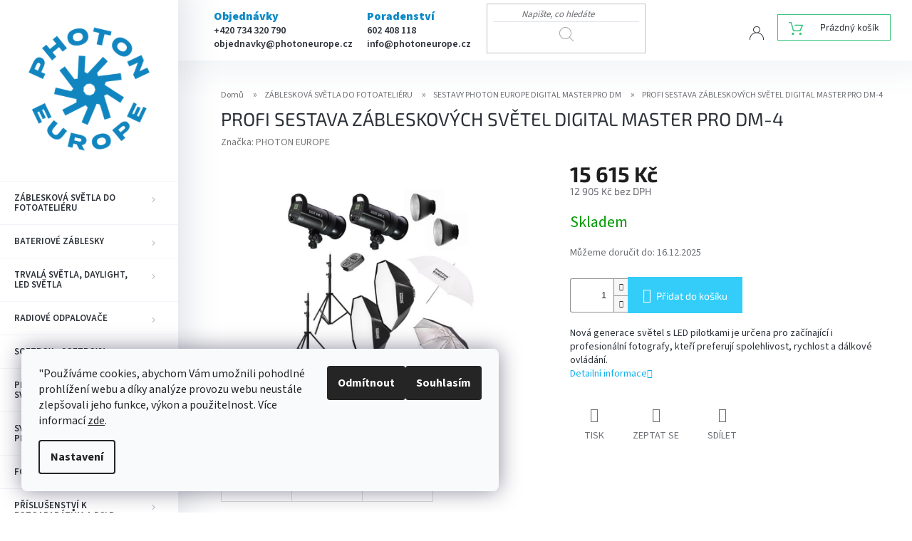

--- FILE ---
content_type: text/html; charset=utf-8
request_url: https://www.photoneurope.cz/sestavy-photon-europe-digital-master-pro-dm/profi-sestava-zableskovych-svetel-digital-master-pro-dm-4/
body_size: 31842
content:
<!doctype html><html lang="cs" dir="ltr" class="header-background-light external-fonts-loaded"><head><meta charset="utf-8" /><meta name="viewport" content="width=device-width,initial-scale=1" /><title>PROFI SESTAVA ZÁBLESKOVÝCH SVĚTEL DIGITAL MASTER PRO DM-4</title><link rel="preconnect" href="https://cdn.myshoptet.com" /><link rel="dns-prefetch" href="https://cdn.myshoptet.com" /><link rel="preload" href="/cms/libs/jquery/jquery-1.11.3.min.js" as="script" /><link href="/cms/templates/frontend_templates/shared/css/font-face/source-sans-3.css" rel="stylesheet"><link href="/cms/templates/frontend_templates/shared/css/font-face/exo-2.css" rel="stylesheet"><link href="/shop/dist/font-shoptet-11.css.62c94c7785ff2cea73b2.css" rel="stylesheet"><script>
dataLayer = [];
dataLayer.push({'shoptet' : {
    "pageId": 939,
    "pageType": "productDetail",
    "currency": "CZK",
    "currencyInfo": {
        "decimalSeparator": ",",
        "exchangeRate": 1,
        "priceDecimalPlaces": 0,
        "symbol": "K\u010d",
        "symbolLeft": 0,
        "thousandSeparator": " "
    },
    "language": "cs",
    "projectId": 309028,
    "product": {
        "id": 3435,
        "guid": "989df9af-c337-11e9-beb1-002590dad85e",
        "hasVariants": false,
        "codes": [
            {
                "code": "ID_904"
            }
        ],
        "code": "ID_904",
        "name": "PROFI SESTAVA Z\u00c1BLESKOV\u00ddCH SV\u011aTEL DIGITAL MASTER PRO DM-4",
        "appendix": "",
        "weight": 14,
        "manufacturer": "PHOTON EUROPE",
        "manufacturerGuid": "1EF5333161906FCC97F2DA0BA3DED3EE",
        "currentCategory": "Z\u00c1BLESKOV\u00c1 SV\u011aTLA DO FOTOATELI\u00c9RU | SESTAVY PHOTON DIGITAL MASTER PRO DM",
        "currentCategoryGuid": "21d31d94-b759-11e9-beb1-002590dad85e",
        "defaultCategory": "Z\u00c1BLESKOV\u00c1 SV\u011aTLA DO FOTOATELI\u00c9RU | SESTAVY PHOTON DIGITAL MASTER PRO DM",
        "defaultCategoryGuid": "21d31d94-b759-11e9-beb1-002590dad85e",
        "currency": "CZK",
        "priceWithVat": 15615
    },
    "cartInfo": {
        "id": null,
        "freeShipping": false,
        "freeShippingFrom": null,
        "leftToFreeGift": {
            "formattedPrice": "0 K\u010d",
            "priceLeft": 0
        },
        "freeGift": false,
        "leftToFreeShipping": {
            "priceLeft": null,
            "dependOnRegion": null,
            "formattedPrice": null
        },
        "discountCoupon": [],
        "getNoBillingShippingPrice": {
            "withoutVat": 0,
            "vat": 0,
            "withVat": 0
        },
        "cartItems": [],
        "taxMode": "ORDINARY"
    },
    "cart": [],
    "customer": {
        "priceRatio": 1,
        "priceListId": 1,
        "groupId": null,
        "registered": false,
        "mainAccount": false
    }
}});
dataLayer.push({'cookie_consent' : {
    "marketing": "denied",
    "analytics": "denied"
}});
document.addEventListener('DOMContentLoaded', function() {
    shoptet.consent.onAccept(function(agreements) {
        if (agreements.length == 0) {
            return;
        }
        dataLayer.push({
            'cookie_consent' : {
                'marketing' : (agreements.includes(shoptet.config.cookiesConsentOptPersonalisation)
                    ? 'granted' : 'denied'),
                'analytics': (agreements.includes(shoptet.config.cookiesConsentOptAnalytics)
                    ? 'granted' : 'denied')
            },
            'event': 'cookie_consent'
        });
    });
});
</script>
<meta property="og:type" content="website"><meta property="og:site_name" content="photoneurope.cz"><meta property="og:url" content="https://www.photoneurope.cz/sestavy-photon-europe-digital-master-pro-dm/profi-sestava-zableskovych-svetel-digital-master-pro-dm-4/"><meta property="og:title" content="PROFI SESTAVA ZÁBLESKOVÝCH SVĚTEL DIGITAL MASTER PRO DM-4"><meta name="author" content="Photon Europe"><meta name="web_author" content="Shoptet.cz"><meta name="dcterms.rightsHolder" content="www.photoneurope.cz"><meta name="robots" content="index,follow"><meta property="og:image" content="https://www.photoneurope.cz/user/shop/big/3435_profi-sestava-zableskovych-svetel-digital-master-pro-dm-4.png?662779ac"><meta property="og:description" content="PROFI SESTAVA ZÁBLESKOVÝCH SVĚTEL DIGITAL MASTER PRO DM-4. Nová generace světel s LED pilotkami je určena pro začínající i profesionální fotografy, kteří preferují spolehlivost, rychlost a dálkové ovládání."><meta name="description" content="PROFI SESTAVA ZÁBLESKOVÝCH SVĚTEL DIGITAL MASTER PRO DM-4. Nová generace světel s LED pilotkami je určena pro začínající i profesionální fotografy, kteří preferují spolehlivost, rychlost a dálkové ovládání."><meta property="product:price:amount" content="15615"><meta property="product:price:currency" content="CZK"><style>:root {--color-primary: #14b1ef;--color-primary-h: 197;--color-primary-s: 87%;--color-primary-l: 51%;--color-primary-hover: #656565;--color-primary-hover-h: 0;--color-primary-hover-s: 0%;--color-primary-hover-l: 40%;--color-secondary: #34cdf9;--color-secondary-h: 193;--color-secondary-s: 94%;--color-secondary-l: 59%;--color-secondary-hover: #34cdf9;--color-secondary-hover-h: 193;--color-secondary-hover-s: 94%;--color-secondary-hover-l: 59%;--color-tertiary: #14b1ef;--color-tertiary-h: 197;--color-tertiary-s: 87%;--color-tertiary-l: 51%;--color-tertiary-hover: #ffccc9;--color-tertiary-hover-h: 3;--color-tertiary-hover-s: 100%;--color-tertiary-hover-l: 89%;--color-header-background: #ffffff;--template-font: "Source Sans 3";--template-headings-font: "Exo 2";--header-background-url: none;--cookies-notice-background: #F8FAFB;--cookies-notice-color: #252525;--cookies-notice-button-hover: #27263f;--cookies-notice-link-hover: #3b3a5f;--templates-update-management-preview-mode-content: "Náhled aktualizací šablony je aktivní pro váš prohlížeč."}</style>
    
    <link href="/shop/dist/main-11.less.3b31371137d15b128f1e.css" rel="stylesheet" />
        
    <script>var shoptet = shoptet || {};</script>
    <script src="/shop/dist/main-3g-header.js.05f199e7fd2450312de2.js"></script>
<!-- User include --><!-- service 427(81) html code header -->
<link rel="stylesheet" href="https://cdn.myshoptet.com/usr/api2.dklab.cz/user/documents/_doplnky/instagram/font/instagramplus.css" type="text/css" />

<!-- service 500(152) html code header -->
<link rel="stylesheet" href="https://cdn.myshoptet.com/usr/shoptet.tomashlad.eu/user/documents/old/onyx.css">
<link rel="stylesheet" type="text/css" href="https://cdn.myshoptet.com/usr/shoptet.tomashlad.eu/user/documents/old/slick/slick.css"/>
<link rel="stylesheet" href="https://cdn.myshoptet.com/usr/shoptet.tomashlad.eu/user/documents/extras/onyx-new/style.css?v=001"/>
<style>
.not-working {background-color: black;color:white;width:100%;height:100%;position:fixed;top:0;left:0;z-index:9999999;text-align:center;padding:50px;}
  @media only screen and (min-width: 767px) {
    .top-navigation-bar .container {display:flex;}
    .top-navigation-bar .container>div.top-navigation-tools {flex-basis:auto;}
    .top-navigation-bar .search {flex: 1 1 30%;}
    .top-navigation-contacts {flex-basis: 40%;}
    .admin-bar {display: none;} 
  }
  .footer-links-icons {display:none;}
  .products-inline > div .p .p-in .p-bottom > div .p-tools .to-cart-text {display:block;}
</style>
<!-- project html code header -->
<style>
@media (max-width: 520px) {.responsive-tools>a[data-target="login"] {display: inline-block;position: relative;right:10px; }}
.top-navigation-bar-menu li a {
    padding: 0px 10px;
    color: #0c89c6;
    text-transform: none;
    font-size: 16px;
    font-weight: 800;
}
.tmenu .tname {
    color: #0c89c6;
}
.p-code .p-code-label,.p-code span{display: none !important;}
.footer-rows {
min-height: auto !important; 
}
.container.footer-rows .col-sm-12{
    padding-top: 25px;
}
#nav-manufacturers a{
    display: none ;
}
.navigation-in ul li a b {
    font-weight: 600;
}
.p-code{display: none;}
/* MENU */
.tmenu-top{display: flex;}
.tmenu{display: grid;}
.tmenu-top .tmail a{
    font-size: 14px;
    font-weight: 600;
}
.tmenu-top .tphone a{
    font-size: 14px;
    font-weight: 600;
}
.tmenu-top .tname{
    font-size: 16px;
    font-weight: 800;
}
.tmenu-top .tphone a:hover,.tmenu-top .tmail a:hover{
text-decoration: underline;
}
.top-navigation-menu-item-external-21{
    font-size: 16px;
    font-weight: 800;
}
.top-navigation-bar {
    padding-top: 5px;
    padding-bottom: 10px;
}
@media only screen and (max-width: 1032px) {
  .tmenu-top{ display: none; }
}
.vychozi {
    display: inline-block;
    margin-right: 1px;
    margin-top: 1px;
    padding-left: 10px;
    padding-right: 10px;
    padding-top: 10px;
    padding-bottom: 10px;
    font-size: 13px;
    color:#2d3239;
}
.vychozi.choose {
    background-color: #fff;
    display: inline-block;
    margin-right: 1px;
    margin-top: 1px;
    padding-left: 10px;
    padding-right: 10px;
    padding-top: 10px;
    padding-bottom: 10px;
    font-size: 13px;
}
/* půjčovna */
.id-1068 .add-to-cart-button, 
.id-1068 .availability,
.id-1068 .content h4, 
.id-1068 .products-inline.products-top,
.id-1068 .category-header,
.id-1068 .filters-wrapper
{display: none !important;}
.id-1068 .p-final-price-wrapper  { display: table; }
.id-1068 .price-final  { display: table-footer-group; }
.id-1068 .price-additional { display: table-header-group; }
.id-1068 .availability-value,
.id-1068 .quantity,
.id-1068 .detail-parameters,
.id-1068 .link-icons .link-icon.chat{display: none;}

.id-1068.type-product .add-to-cart a:before{display:none}
.id-1068.type-product .add-to-cart a{
        color: #fff;
    border-color: #34cdf9;
    background-color: #34cdf9;
display: inline-block;
    padding: 5px 15px;
    border-style: solid;
    border-width: 1px;
    border-radius: 0;
    font-size: 14px;
    font-weight: 400;
    line-height: 24px;
    text-align: center;
    text-decoration: none;
    text-transform: uppercase;
    white-space: normal;
    -webkit-transition: all 0.3s ease-out;
    -o-transition: all 0.3s ease-out;
    transition: all 0.3s ease-out;
    -webkit-appearance: none;
    -moz-appearance: none;
    appearance: none;
    cursor: pointer;
}
/* Patička*/
@media (min-width: 902px){
.row.custom-footer.elements-1 .col-sm-2 {
    width: 16.66666667% !important;
}
.row.custom-footer.elements-1 .col-sm-4 {
    width: 33.33333333% !important;;
}
}
.custom-footer>div:nth-last-child(1) {
     display: initial !important; 
}
.row.custom-footer.elements-1{padding-top: 25px;
    padding-left: 0px;

}
.top-navigation-bar .container>div:nth-child(2) {
    padding-top: 3px;
}
#heurekaTableft{display: none !important;}
</style>

<link rel="stylesheet" href="https://www.photoneurope.cz/user/documents/scripts/fotografove.css?v=8">
<link rel="stylesheet" href="https://www.photoneurope.cz/user/documents/scripts/blog.css?v=18">
<link rel="stylesheet" href="https://www.photoneurope.cz/user/documents/scripts/header.css?v=13">
<!-- /User include --><link rel="shortcut icon" href="/favicon.ico" type="image/x-icon" /><link rel="canonical" href="https://www.photoneurope.cz/sestavy-photon-europe-digital-master-pro-dm/profi-sestava-zableskovych-svetel-digital-master-pro-dm-4/" />    <script>
        var _hwq = _hwq || [];
        _hwq.push(['setKey', '40B3AF2B744B5E64FFA14392285B8B46']);
        _hwq.push(['setTopPos', '450']);
        _hwq.push(['showWidget', '22']);
        (function() {
            var ho = document.createElement('script');
            ho.src = 'https://cz.im9.cz/direct/i/gjs.php?n=wdgt&sak=40B3AF2B744B5E64FFA14392285B8B46';
            var s = document.getElementsByTagName('script')[0]; s.parentNode.insertBefore(ho, s);
        })();
    </script>
    <!-- Global site tag (gtag.js) - Google Analytics -->
    <script async src="https://www.googletagmanager.com/gtag/js?id=G-J0J0J1NLWK"></script>
    <script>
        
        window.dataLayer = window.dataLayer || [];
        function gtag(){dataLayer.push(arguments);}
        

                    console.debug('default consent data');

            gtag('consent', 'default', {"ad_storage":"denied","analytics_storage":"denied","ad_user_data":"denied","ad_personalization":"denied","wait_for_update":500});
            dataLayer.push({
                'event': 'default_consent'
            });
        
        gtag('js', new Date());

        
                gtag('config', 'G-J0J0J1NLWK', {"groups":"GA4","send_page_view":false,"content_group":"productDetail","currency":"CZK","page_language":"cs"});
        
                gtag('config', 'AW-16760454318', {"allow_enhanced_conversions":true});
        
        
        
        
        
                    gtag('event', 'page_view', {"send_to":"GA4","page_language":"cs","content_group":"productDetail","currency":"CZK"});
        
                gtag('set', 'currency', 'CZK');

        gtag('event', 'view_item', {
            "send_to": "UA",
            "items": [
                {
                    "id": "ID_904",
                    "name": "PROFI SESTAVA Z\u00c1BLESKOV\u00ddCH SV\u011aTEL DIGITAL MASTER PRO DM-4",
                    "category": "Z\u00c1BLESKOV\u00c1 SV\u011aTLA DO FOTOATELI\u00c9RU \/ SESTAVY PHOTON DIGITAL MASTER PRO DM",
                                        "brand": "PHOTON EUROPE",
                                                            "price": 12905
                }
            ]
        });
        
        
        
        
        
                    gtag('event', 'view_item', {"send_to":"GA4","page_language":"cs","content_group":"productDetail","value":12905,"currency":"CZK","items":[{"item_id":"ID_904","item_name":"PROFI SESTAVA Z\u00c1BLESKOV\u00ddCH SV\u011aTEL DIGITAL MASTER PRO DM-4","item_brand":"PHOTON EUROPE","item_category":"Z\u00c1BLESKOV\u00c1 SV\u011aTLA DO FOTOATELI\u00c9RU","item_category2":"SESTAVY PHOTON DIGITAL MASTER PRO DM","price":12905,"quantity":1,"index":0}]});
        
        
        
        
        
        
        
        document.addEventListener('DOMContentLoaded', function() {
            if (typeof shoptet.tracking !== 'undefined') {
                for (var id in shoptet.tracking.bannersList) {
                    gtag('event', 'view_promotion', {
                        "send_to": "UA",
                        "promotions": [
                            {
                                "id": shoptet.tracking.bannersList[id].id,
                                "name": shoptet.tracking.bannersList[id].name,
                                "position": shoptet.tracking.bannersList[id].position
                            }
                        ]
                    });
                }
            }

            shoptet.consent.onAccept(function(agreements) {
                if (agreements.length !== 0) {
                    console.debug('gtag consent accept');
                    var gtagConsentPayload =  {
                        'ad_storage': agreements.includes(shoptet.config.cookiesConsentOptPersonalisation)
                            ? 'granted' : 'denied',
                        'analytics_storage': agreements.includes(shoptet.config.cookiesConsentOptAnalytics)
                            ? 'granted' : 'denied',
                                                                                                'ad_user_data': agreements.includes(shoptet.config.cookiesConsentOptPersonalisation)
                            ? 'granted' : 'denied',
                        'ad_personalization': agreements.includes(shoptet.config.cookiesConsentOptPersonalisation)
                            ? 'granted' : 'denied',
                        };
                    console.debug('update consent data', gtagConsentPayload);
                    gtag('consent', 'update', gtagConsentPayload);
                    dataLayer.push(
                        { 'event': 'update_consent' }
                    );
                }
            });
        });
    </script>
<script>
    (function(t, r, a, c, k, i, n, g) { t['ROIDataObject'] = k;
    t[k]=t[k]||function(){ (t[k].q=t[k].q||[]).push(arguments) },t[k].c=i;n=r.createElement(a),
    g=r.getElementsByTagName(a)[0];n.async=1;n.src=c;g.parentNode.insertBefore(n,g)
    })(window, document, 'script', '//www.heureka.cz/ocm/sdk.js?source=shoptet&version=2&page=product_detail', 'heureka', 'cz');

    heureka('set_user_consent', 0);
</script>
</head><body class="desktop id-939 in-sestavy-photon-europe-digital-master-pro-dm template-11 type-product type-detail one-column-body columns-3 ums_forms_redesign--off ums_a11y_category_page--on ums_discussion_rating_forms--off ums_flags_display_unification--off ums_a11y_login--off mobile-header-version-0"><noscript>
    <style>
        #header {
            padding-top: 0;
            position: relative !important;
            top: 0;
        }
        .header-navigation {
            position: relative !important;
        }
        .overall-wrapper {
            margin: 0 !important;
        }
        body:not(.ready) {
            visibility: visible !important;
        }
    </style>
    <div class="no-javascript">
        <div class="no-javascript__title">Musíte změnit nastavení vašeho prohlížeče</div>
        <div class="no-javascript__text">Podívejte se na: <a href="https://www.google.com/support/bin/answer.py?answer=23852">Jak povolit JavaScript ve vašem prohlížeči</a>.</div>
        <div class="no-javascript__text">Pokud používáte software na blokování reklam, může být nutné povolit JavaScript z této stránky.</div>
        <div class="no-javascript__text">Děkujeme.</div>
    </div>
</noscript>

        <div id="fb-root"></div>
        <script>
            window.fbAsyncInit = function() {
                FB.init({
//                    appId            : 'your-app-id',
                    autoLogAppEvents : true,
                    xfbml            : true,
                    version          : 'v19.0'
                });
            };
        </script>
        <script async defer crossorigin="anonymous" src="https://connect.facebook.net/cs_CZ/sdk.js"></script>    <div class="siteCookies siteCookies--left siteCookies--light js-siteCookies" role="dialog" data-testid="cookiesPopup" data-nosnippet>
        <div class="siteCookies__form">
            <div class="siteCookies__content">
                <div class="siteCookies__text">
                    "Používáme cookies, abychom Vám umožnili pohodlné prohlížení webu a díky analýze provozu webu neustále zlepšovali jeho funkce, výkon a použitelnost. Více informací <a href="https://www.photoneurope.cz/podminky-ochrany-osobnich-udaju/" target="\" _blank="">zde</a>.
                </div>
                <p class="siteCookies__links">
                    <button class="siteCookies__link js-cookies-settings" aria-label="Nastavení cookies" data-testid="cookiesSettings">Nastavení</button>
                </p>
            </div>
            <div class="siteCookies__buttonWrap">
                                    <button class="siteCookies__button js-cookiesConsentSubmit" value="reject" aria-label="Odmítnout cookies" data-testid="buttonCookiesReject">Odmítnout</button>
                                <button class="siteCookies__button js-cookiesConsentSubmit" value="all" aria-label="Přijmout cookies" data-testid="buttonCookiesAccept">Souhlasím</button>
            </div>
        </div>
        <script>
            document.addEventListener("DOMContentLoaded", () => {
                const siteCookies = document.querySelector('.js-siteCookies');
                document.addEventListener("scroll", shoptet.common.throttle(() => {
                    const st = document.documentElement.scrollTop;
                    if (st > 1) {
                        siteCookies.classList.add('siteCookies--scrolled');
                    } else {
                        siteCookies.classList.remove('siteCookies--scrolled');
                    }
                }, 100));
            });
        </script>
    </div>
<a href="#content" class="skip-link sr-only">Přejít na obsah</a><div class="overall-wrapper"><div class="user-action"><div class="container"><div class="user-action-in"><div class="user-action-login popup-widget login-widget"><div class="popup-widget-inner"><h2 id="loginHeading">Přihlášení k vašemu účtu</h2><div id="customerLogin"><form action="/action/Customer/Login/" method="post" id="formLoginIncluded" class="csrf-enabled formLogin" data-testid="formLogin"><input type="hidden" name="referer" value="" /><div class="form-group"><div class="input-wrapper email js-validated-element-wrapper no-label"><input type="email" name="email" class="form-control" autofocus placeholder="E-mailová adresa (např. jan@novak.cz)" data-testid="inputEmail" autocomplete="email" required /></div></div><div class="form-group"><div class="input-wrapper password js-validated-element-wrapper no-label"><input type="password" name="password" class="form-control" placeholder="Heslo" data-testid="inputPassword" autocomplete="current-password" required /><span class="no-display">Nemůžete vyplnit toto pole</span><input type="text" name="surname" value="" class="no-display" /></div></div><div class="form-group"><div class="login-wrapper"><button type="submit" class="btn btn-secondary btn-text btn-login" data-testid="buttonSubmit">Přihlásit se</button><div class="password-helper"><a href="/registrace/" data-testid="signup" rel="nofollow">Nová registrace</a><a href="/klient/zapomenute-heslo/" rel="nofollow">Zapomenuté heslo</a></div></div></div><div class="social-login-buttons"><div class="social-login-buttons-divider"><span>nebo</span></div><div class="form-group"><a href="/action/Social/login/?provider=Facebook" class="login-btn facebook" rel="nofollow"><span class="login-facebook-icon"></span><strong>Přihlásit se přes Facebook</strong></a></div><div class="form-group"><a href="/action/Social/login/?provider=Google" class="login-btn google" rel="nofollow"><span class="login-google-icon"></span><strong>Přihlásit se přes Google</strong></a></div></div></form>
</div></div></div>
    <div id="cart-widget" class="user-action-cart popup-widget cart-widget loader-wrapper" data-testid="popupCartWidget" role="dialog" aria-hidden="true"><div class="popup-widget-inner cart-widget-inner place-cart-here"><div class="loader-overlay"><div class="loader"></div></div></div><div class="cart-widget-button"><a href="/kosik/" class="btn btn-conversion" id="continue-order-button" rel="nofollow" data-testid="buttonNextStep">Pokračovat do košíku</a></div></div></div>
</div></div><div class="top-navigation-bar" data-testid="topNavigationBar">

    <div class="container">

        <div class="top-navigation-contacts">
            <strong>Zákaznická podpora:</strong><a href="tel:+420734320790" class="project-phone" aria-label="Zavolat na +420734320790" data-testid="contactboxPhone"><span>+420 734 320 790</span></a><a href="/cdn-cgi/l/email-protection#c2ada0a8a7a6aca3b4a9bb82b2aaadb6adaca7b7b0adb2a7eca1b8" class="project-email" data-testid="contactboxEmail"><span><span class="__cf_email__" data-cfemail="1b7479717e7f757a6d70625b6b73746f74757e6e69746b7e357861">[email&#160;protected]</span></span></a>        </div>

                            <div class="top-navigation-menu">
                <div class="top-navigation-menu-trigger"></div>
                <ul class="top-navigation-bar-menu">
                                            <li class="top-navigation-menu-item-external-27">
                            <a href="/kontakty/">Další kontakty</a>
                        </li>
                                            <li class="top-navigation-menu-item-1071">
                            <a href="/blog/">Blog</a>
                        </li>
                                    </ul>
                <ul class="top-navigation-bar-menu-helper"></ul>
            </div>
        
        <div class="top-navigation-tools">
            <div class="responsive-tools">
                <a href="#" class="toggle-window" data-target="search" aria-label="Hledat" data-testid="linkSearchIcon"></a>
                                                            <a href="#" class="toggle-window" data-target="login"></a>
                                                    <a href="#" class="toggle-window" data-target="navigation" aria-label="Menu" data-testid="hamburgerMenu"></a>
            </div>
                        <a href="/login/?backTo=%2Fsestavy-photon-europe-digital-master-pro-dm%2Fprofi-sestava-zableskovych-svetel-digital-master-pro-dm-4%2F" class="top-nav-button top-nav-button-login primary login toggle-window" data-target="login" data-testid="signin" rel="nofollow"><span>Přihlášení</span></a>        </div>

    </div>

</div>
<header id="header"><div class="container navigation-wrapper">
    <div class="header-top">
        <div class="site-name-wrapper">
            <div class="site-name"><a href="/" data-testid="linkWebsiteLogo"><img src="/user/logos/photon-logo-main-1.png" alt="Photon Europe" fetchpriority="low" /></a></div>        </div>
        <div class="search" itemscope itemtype="https://schema.org/WebSite">
            <meta itemprop="headline" content="SESTAVY PHOTON DIGITAL MASTER PRO DM"/><meta itemprop="url" content="https://www.photoneurope.cz"/><meta itemprop="text" content="PROFI SESTAVA ZÁBLESKOVÝCH SVĚTEL DIGITAL MASTER PRO DM-4. Nová generace světel s LED pilotkami je určena pro začínající i profesionální fotografy, kteří preferují spolehlivost, rychlost a dálkové ovládání."/>            <form action="/action/ProductSearch/prepareString/" method="post"
    id="formSearchForm" class="search-form compact-form js-search-main"
    itemprop="potentialAction" itemscope itemtype="https://schema.org/SearchAction" data-testid="searchForm">
    <fieldset>
        <meta itemprop="target"
            content="https://www.photoneurope.cz/vyhledavani/?string={string}"/>
        <input type="hidden" name="language" value="cs"/>
        
            
<input
    type="search"
    name="string"
        class="query-input form-control search-input js-search-input"
    placeholder="Napište, co hledáte"
    autocomplete="off"
    required
    itemprop="query-input"
    aria-label="Vyhledávání"
    data-testid="searchInput"
>
            <button type="submit" class="btn btn-default" data-testid="searchBtn">Hledat</button>
        
    </fieldset>
</form>
        </div>
        <div class="navigation-buttons">
                
    <a href="/kosik/" class="btn btn-icon toggle-window cart-count" data-target="cart" data-hover="true" data-redirect="true" data-testid="headerCart" rel="nofollow" aria-haspopup="dialog" aria-expanded="false" aria-controls="cart-widget">
        
                <span class="sr-only">Nákupní košík</span>
        
            <span class="cart-price visible-lg-inline-block" data-testid="headerCartPrice">
                                    Prázdný košík                            </span>
        
    
            </a>
        </div>
    </div>
    <nav id="navigation" aria-label="Hlavní menu" data-collapsible="true"><div class="navigation-in menu"><ul class="menu-level-1" role="menubar" data-testid="headerMenuItems"><li class="menu-item-813 ext" role="none"><a href="/zableskova-svetla/" data-testid="headerMenuItem" role="menuitem" aria-haspopup="true" aria-expanded="false"><b>ZÁBLESKOVÁ SVĚTLA DO FOTOATELIÉRU</b><span class="submenu-arrow"></span></a><ul class="menu-level-2" aria-label="ZÁBLESKOVÁ SVĚTLA DO FOTOATELIÉRU" tabindex="-1" role="menu"><li class="menu-item-915" role="none"><a href="/studiove-zablesky-studiova-svetla/" class="menu-image" data-testid="headerMenuItem" tabindex="-1" aria-hidden="true"><img src="data:image/svg+xml,%3Csvg%20width%3D%22140%22%20height%3D%22100%22%20xmlns%3D%22http%3A%2F%2Fwww.w3.org%2F2000%2Fsvg%22%3E%3C%2Fsvg%3E" alt="" aria-hidden="true" width="140" height="100"  data-src="/user/categories/thumb/2-category_default.png" fetchpriority="low" /></a><div><a href="/studiove-zablesky-studiova-svetla/" data-testid="headerMenuItem" role="menuitem"><span>STUDIOVÁ SVĚTLA ZÁBLESKOVÁ</span></a>
                        </div></li><li class="menu-item-897" role="none"><a href="/sety-photon-europe-basic-pro-300ws/" class="menu-image" data-testid="headerMenuItem" tabindex="-1" aria-hidden="true"><img src="data:image/svg+xml,%3Csvg%20width%3D%22140%22%20height%3D%22100%22%20xmlns%3D%22http%3A%2F%2Fwww.w3.org%2F2000%2Fsvg%22%3E%3C%2Fsvg%3E" alt="" aria-hidden="true" width="140" height="100"  data-src="/user/categories/thumb/37-category_default-1.png" fetchpriority="low" /></a><div><a href="/sety-photon-europe-basic-pro-300ws/" data-testid="headerMenuItem" role="menuitem"><span>SETY PHOTON EUROPE BASIC Pro 300Ws</span></a>
                        </div></li><li class="menu-item-816" role="none"><a href="/sety-photon-europe-digital-master-pro-dm/" class="menu-image" data-testid="headerMenuItem" tabindex="-1" aria-hidden="true"><img src="data:image/svg+xml,%3Csvg%20width%3D%22140%22%20height%3D%22100%22%20xmlns%3D%22http%3A%2F%2Fwww.w3.org%2F2000%2Fsvg%22%3E%3C%2Fsvg%3E" alt="" aria-hidden="true" width="140" height="100"  data-src="/user/categories/thumb/93-category_default.png" fetchpriority="low" /></a><div><a href="/sety-photon-europe-digital-master-pro-dm/" data-testid="headerMenuItem" role="menuitem"><span>SETY PHOTON EUROPE DIGITAL MASTER PRO DM</span></a>
                        </div></li><li class="menu-item-885" role="none"><a href="/sety-photon-europe-dpeii-pro/" class="menu-image" data-testid="headerMenuItem" tabindex="-1" aria-hidden="true"><img src="data:image/svg+xml,%3Csvg%20width%3D%22140%22%20height%3D%22100%22%20xmlns%3D%22http%3A%2F%2Fwww.w3.org%2F2000%2Fsvg%22%3E%3C%2Fsvg%3E" alt="" aria-hidden="true" width="140" height="100"  data-src="/user/categories/thumb/30-category_default.png" fetchpriority="low" /></a><div><a href="/sety-photon-europe-dpeii-pro/" data-testid="headerMenuItem" role="menuitem"><span>SETY PHOTON EUROPE DPEII Pro</span></a>
                        </div></li><li class="menu-item-852" role="none"><a href="/photon-europe-master-kit-basic-pro-300ws/" class="menu-image" data-testid="headerMenuItem" tabindex="-1" aria-hidden="true"><img src="data:image/svg+xml,%3Csvg%20width%3D%22140%22%20height%3D%22100%22%20xmlns%3D%22http%3A%2F%2Fwww.w3.org%2F2000%2Fsvg%22%3E%3C%2Fsvg%3E" alt="" aria-hidden="true" width="140" height="100"  data-src="/user/categories/thumb/40-category_default.gif" fetchpriority="low" /></a><div><a href="/photon-europe-master-kit-basic-pro-300ws/" data-testid="headerMenuItem" role="menuitem"><span>PHOTON EUROPE MASTER KIT BASIC Pro 300Ws</span></a>
                        </div></li><li class="menu-item-939 active" role="none"><a href="/sestavy-photon-europe-digital-master-pro-dm/" class="menu-image" data-testid="headerMenuItem" tabindex="-1" aria-hidden="true"><img src="data:image/svg+xml,%3Csvg%20width%3D%22140%22%20height%3D%22100%22%20xmlns%3D%22http%3A%2F%2Fwww.w3.org%2F2000%2Fsvg%22%3E%3C%2Fsvg%3E" alt="" aria-hidden="true" width="140" height="100"  data-src="/user/categories/thumb/94-category_default-73328.gif" fetchpriority="low" /></a><div><a href="/sestavy-photon-europe-digital-master-pro-dm/" data-testid="headerMenuItem" role="menuitem"><span>SESTAVY PHOTON EUROPE DIGITAL MASTER PRO DM</span></a>
                        </div></li><li class="menu-item-849" role="none"><a href="/sestavy-photon-europe-dpeii-pro/" class="menu-image" data-testid="headerMenuItem" tabindex="-1" aria-hidden="true"><img src="data:image/svg+xml,%3Csvg%20width%3D%22140%22%20height%3D%22100%22%20xmlns%3D%22http%3A%2F%2Fwww.w3.org%2F2000%2Fsvg%22%3E%3C%2Fsvg%3E" alt="" aria-hidden="true" width="140" height="100"  data-src="/user/categories/thumb/31-category_default.png" fetchpriority="low" /></a><div><a href="/sestavy-photon-europe-dpeii-pro/" data-testid="headerMenuItem" role="menuitem"><span>SESTAVY PHOTON EUROPE DPEII Pro</span></a>
                        </div></li><li class="menu-item-912" role="none"><a href="/sestavy-pro-produktovou-fotografii/" class="menu-image" data-testid="headerMenuItem" tabindex="-1" aria-hidden="true"><img src="data:image/svg+xml,%3Csvg%20width%3D%22140%22%20height%3D%22100%22%20xmlns%3D%22http%3A%2F%2Fwww.w3.org%2F2000%2Fsvg%22%3E%3C%2Fsvg%3E" alt="" aria-hidden="true" width="140" height="100"  data-src="/user/categories/thumb/23-category_default.png" fetchpriority="low" /></a><div><a href="/sestavy-pro-produktovou-fotografii/" data-testid="headerMenuItem" role="menuitem"><span>SESTAVY PRO PRODUKTOVOU FOTOGRAFII</span></a>
                        </div></li><li class="menu-item-1137" role="none"><a href="/sety-svetel-na-newborn-a-boudoir/" class="menu-image" data-testid="headerMenuItem" tabindex="-1" aria-hidden="true"><img src="data:image/svg+xml,%3Csvg%20width%3D%22140%22%20height%3D%22100%22%20xmlns%3D%22http%3A%2F%2Fwww.w3.org%2F2000%2Fsvg%22%3E%3C%2Fsvg%3E" alt="" aria-hidden="true" width="140" height="100"  data-src="/user/categories/thumb/umbrella_dm-6-1.jpg" fetchpriority="low" /></a><div><a href="/sety-svetel-na-newborn-a-boudoir/" data-testid="headerMenuItem" role="menuitem"><span>Sety světel na newborn a boudoir</span></a>
                        </div></li></ul></li>
<li class="menu-item-921 ext" role="none"><a href="/bateriova-svetla-a-generatory/" data-testid="headerMenuItem" role="menuitem" aria-haspopup="true" aria-expanded="false"><b>BATERIOVÉ ZÁBLESKY</b><span class="submenu-arrow"></span></a><ul class="menu-level-2" aria-label="BATERIOVÉ ZÁBLESKY" tabindex="-1" role="menu"><li class="menu-item-954" role="none"><a href="/bateriova-svetla/" class="menu-image" data-testid="headerMenuItem" tabindex="-1" aria-hidden="true"><img src="data:image/svg+xml,%3Csvg%20width%3D%22140%22%20height%3D%22100%22%20xmlns%3D%22http%3A%2F%2Fwww.w3.org%2F2000%2Fsvg%22%3E%3C%2Fsvg%3E" alt="" aria-hidden="true" width="140" height="100"  data-src="/user/categories/thumb/69-category_default.png" fetchpriority="low" /></a><div><a href="/bateriova-svetla/" data-testid="headerMenuItem" role="menuitem"><span>BATERIOVÁ SVĚTLA</span></a>
                        </div></li><li class="menu-item-987" role="none"><a href="/baterie-bateriove-zdroje-a-prislusenstvi/" class="menu-image" data-testid="headerMenuItem" tabindex="-1" aria-hidden="true"><img src="data:image/svg+xml,%3Csvg%20width%3D%22140%22%20height%3D%22100%22%20xmlns%3D%22http%3A%2F%2Fwww.w3.org%2F2000%2Fsvg%22%3E%3C%2Fsvg%3E" alt="" aria-hidden="true" width="140" height="100"  data-src="/user/categories/thumb/41-category_default.png" fetchpriority="low" /></a><div><a href="/baterie-bateriove-zdroje-a-prislusenstvi/" data-testid="headerMenuItem" role="menuitem"><span>BATERIE, BATERIOVÉ ZDROJE A PŘÍSLUŠENSTVÍ</span></a>
                        </div></li><li class="menu-item-924" role="none"><a href="/starsi-typy-doprodej/" class="menu-image" data-testid="headerMenuItem" tabindex="-1" aria-hidden="true"><img src="data:image/svg+xml,%3Csvg%20width%3D%22140%22%20height%3D%22100%22%20xmlns%3D%22http%3A%2F%2Fwww.w3.org%2F2000%2Fsvg%22%3E%3C%2Fsvg%3E" alt="" aria-hidden="true" width="140" height="100"  data-src="/user/categories/thumb/52-category_default.png" fetchpriority="low" /></a><div><a href="/starsi-typy-doprodej/" data-testid="headerMenuItem" role="menuitem"><span>STARŠÍ TYPY - DOPRODEJ</span></a>
                        </div></li></ul></li>
<li class="menu-item-765 ext" role="none"><a href="/trvala-svetla-daylight/" data-testid="headerMenuItem" role="menuitem" aria-haspopup="true" aria-expanded="false"><b>TRVALÁ SVĚTLA, DAYLIGHT, LED SVĚTLA</b><span class="submenu-arrow"></span></a><ul class="menu-level-2" aria-label="TRVALÁ SVĚTLA, DAYLIGHT, LED SVĚTLA" tabindex="-1" role="menu"><li class="menu-item-768" role="none"><a href="/led-svetla-samostatne/" class="menu-image" data-testid="headerMenuItem" tabindex="-1" aria-hidden="true"><img src="data:image/svg+xml,%3Csvg%20width%3D%22140%22%20height%3D%22100%22%20xmlns%3D%22http%3A%2F%2Fwww.w3.org%2F2000%2Fsvg%22%3E%3C%2Fsvg%3E" alt="" aria-hidden="true" width="140" height="100"  data-src="/user/categories/thumb/144-category_default.png" fetchpriority="low" /></a><div><a href="/led-svetla-samostatne/" data-testid="headerMenuItem" role="menuitem"><span>LED SVĚTLA SAMOSTATNĚ</span></a>
                        </div></li><li class="menu-item-930" role="none"><a href="/led-sestavy-svetel/" class="menu-image" data-testid="headerMenuItem" tabindex="-1" aria-hidden="true"><img src="data:image/svg+xml,%3Csvg%20width%3D%22140%22%20height%3D%22100%22%20xmlns%3D%22http%3A%2F%2Fwww.w3.org%2F2000%2Fsvg%22%3E%3C%2Fsvg%3E" alt="" aria-hidden="true" width="140" height="100"  data-src="/user/categories/thumb/145-category_default.png" fetchpriority="low" /></a><div><a href="/led-sestavy-svetel/" data-testid="headerMenuItem" role="menuitem"><span>LED - SESTAVY SVĚTEL</span></a>
                        </div></li><li class="menu-item-882" role="none"><a href="/prislusenstvi-led-baterie-nabijecky-reflektory/" class="menu-image" data-testid="headerMenuItem" tabindex="-1" aria-hidden="true"><img src="data:image/svg+xml,%3Csvg%20width%3D%22140%22%20height%3D%22100%22%20xmlns%3D%22http%3A%2F%2Fwww.w3.org%2F2000%2Fsvg%22%3E%3C%2Fsvg%3E" alt="" aria-hidden="true" width="140" height="100"  data-src="/user/categories/thumb/146-category_default.png" fetchpriority="low" /></a><div><a href="/prislusenstvi-led-baterie-nabijecky-reflektory/" data-testid="headerMenuItem" role="menuitem"><span>PŘÍSLUŠENSTVÍ LED - BATERIE, NABÍJEČKY, REFLEKTORY ...</span></a>
                        </div></li><li class="menu-item-876" role="none"><a href="/trvala-svetla-et-serie/" class="menu-image" data-testid="headerMenuItem" tabindex="-1" aria-hidden="true"><img src="data:image/svg+xml,%3Csvg%20width%3D%22140%22%20height%3D%22100%22%20xmlns%3D%22http%3A%2F%2Fwww.w3.org%2F2000%2Fsvg%22%3E%3C%2Fsvg%3E" alt="" aria-hidden="true" width="140" height="100"  data-src="/user/categories/thumb/65-category_default.png" fetchpriority="low" /></a><div><a href="/trvala-svetla-et-serie/" data-testid="headerMenuItem" role="menuitem"><span>TRVALÁ SVĚTLA ET SÉRIE</span></a>
                        </div></li><li class="menu-item-1154" role="none"><a href="/prislusenstvi-pro-video-se-smartphonem/" class="menu-image" data-testid="headerMenuItem" tabindex="-1" aria-hidden="true"><img src="data:image/svg+xml,%3Csvg%20width%3D%22140%22%20height%3D%22100%22%20xmlns%3D%22http%3A%2F%2Fwww.w3.org%2F2000%2Fsvg%22%3E%3C%2Fsvg%3E" alt="" aria-hidden="true" width="140" height="100"  data-src="/user/categories/thumb/22222.png" fetchpriority="low" /></a><div><a href="/prislusenstvi-pro-video-se-smartphonem/" data-testid="headerMenuItem" role="menuitem"><span>PŘÍSLUŠENSTVÍ PRO VIDEO SE SMARTPHONEM</span></a>
                        </div></li></ul></li>
<li class="menu-item-750 ext" role="none"><a href="/odpalovace-a-kabely/" data-testid="headerMenuItem" role="menuitem" aria-haspopup="true" aria-expanded="false"><b>RADIOVÉ ODPALOVAČE</b><span class="submenu-arrow"></span></a><ul class="menu-level-2" aria-label="RADIOVÉ ODPALOVAČE" tabindex="-1" role="menu"><li class="menu-item-942" role="none"><a href="/radiove-odpalovace-pro-zableskova-svetla/" class="menu-image" data-testid="headerMenuItem" tabindex="-1" aria-hidden="true"><img src="data:image/svg+xml,%3Csvg%20width%3D%22140%22%20height%3D%22100%22%20xmlns%3D%22http%3A%2F%2Fwww.w3.org%2F2000%2Fsvg%22%3E%3C%2Fsvg%3E" alt="" aria-hidden="true" width="140" height="100"  data-src="/user/categories/thumb/32-category_default.png" fetchpriority="low" /></a><div><a href="/radiove-odpalovace-pro-zableskova-svetla/" data-testid="headerMenuItem" role="menuitem"><span>RADIOVÉ ODPALOVAČE PRO ZÁBLESKOVÁ SVĚTLA</span></a>
                        </div></li><li class="menu-item-753" role="none"><a href="/odpalovace-pro-svetla-s-vestavenym-prijimacem/" class="menu-image" data-testid="headerMenuItem" tabindex="-1" aria-hidden="true"><img src="data:image/svg+xml,%3Csvg%20width%3D%22140%22%20height%3D%22100%22%20xmlns%3D%22http%3A%2F%2Fwww.w3.org%2F2000%2Fsvg%22%3E%3C%2Fsvg%3E" alt="" aria-hidden="true" width="140" height="100"  data-src="/user/categories/thumb/53-category_default.png" fetchpriority="low" /></a><div><a href="/odpalovace-pro-svetla-s-vestavenym-prijimacem/" data-testid="headerMenuItem" role="menuitem"><span>ODPALOVAČE PRO SVĚTLA S VESTAVĚNÝM PŘIJÍMAČEM</span></a>
                        </div></li><li class="menu-item-783" role="none"><a href="/tr-611-612-odpalovace-pro-hd-610-a-systemovy-blesk/" class="menu-image" data-testid="headerMenuItem" tabindex="-1" aria-hidden="true"><img src="data:image/svg+xml,%3Csvg%20width%3D%22140%22%20height%3D%22100%22%20xmlns%3D%22http%3A%2F%2Fwww.w3.org%2F2000%2Fsvg%22%3E%3C%2Fsvg%3E" alt="" aria-hidden="true" width="140" height="100"  data-src="/user/categories/thumb/17-category_default.png" fetchpriority="low" /></a><div><a href="/tr-611-612-odpalovace-pro-hd-610-a-systemovy-blesk/" data-testid="headerMenuItem" role="menuitem"><span>TR-611/612 - ODPALOVAČE PRO HD-610 A SYSTÉMOVÝ BLESK</span></a>
                        </div></li><li class="menu-item-825" role="none"><a href="/odpalovace-pro-systemove-blesky/" class="menu-image" data-testid="headerMenuItem" tabindex="-1" aria-hidden="true"><img src="data:image/svg+xml,%3Csvg%20width%3D%22140%22%20height%3D%22100%22%20xmlns%3D%22http%3A%2F%2Fwww.w3.org%2F2000%2Fsvg%22%3E%3C%2Fsvg%3E" alt="" aria-hidden="true" width="140" height="100"  data-src="/user/categories/thumb/66-category_default.png" fetchpriority="low" /></a><div><a href="/odpalovace-pro-systemove-blesky/" data-testid="headerMenuItem" role="menuitem"><span>ODPALOVAČE PRO SYSTÉMOVÉ BLESKY</span></a>
                        </div></li><li class="menu-item-1026" role="none"><a href="/prislusenstvi-a-kabely/" class="menu-image" data-testid="headerMenuItem" tabindex="-1" aria-hidden="true"><img src="data:image/svg+xml,%3Csvg%20width%3D%22140%22%20height%3D%22100%22%20xmlns%3D%22http%3A%2F%2Fwww.w3.org%2F2000%2Fsvg%22%3E%3C%2Fsvg%3E" alt="" aria-hidden="true" width="140" height="100"  data-src="/user/categories/thumb/63-category_default.png" fetchpriority="low" /></a><div><a href="/prislusenstvi-a-kabely/" data-testid="headerMenuItem" role="menuitem"><span>PŘÍSLUŠENSTVÍ A KABELY</span></a>
                        </div></li></ul></li>
<li class="menu-item-801 ext" role="none"><a href="/softbox-softboxy/" data-testid="headerMenuItem" role="menuitem" aria-haspopup="true" aria-expanded="false"><b>SOFTBOX - SOFTBOXY</b><span class="submenu-arrow"></span></a><ul class="menu-level-2" aria-label="SOFTBOX - SOFTBOXY" tabindex="-1" role="menu"><li class="menu-item-837" role="none"><a href="/dm-ekonomicke-softboxy/" class="menu-image" data-testid="headerMenuItem" tabindex="-1" aria-hidden="true"><img src="data:image/svg+xml,%3Csvg%20width%3D%22140%22%20height%3D%22100%22%20xmlns%3D%22http%3A%2F%2Fwww.w3.org%2F2000%2Fsvg%22%3E%3C%2Fsvg%3E" alt="" aria-hidden="true" width="140" height="100"  data-src="/user/categories/thumb/77-category_default.png" fetchpriority="low" /></a><div><a href="/dm-ekonomicke-softboxy/" data-testid="headerMenuItem" role="menuitem"><span>DM - SOFTBOXY EKONOMICKÉ</span></a>
                        </div></li><li class="menu-item-888" role="none"><a href="/softboxy-standard/" class="menu-image" data-testid="headerMenuItem" tabindex="-1" aria-hidden="true"><img src="data:image/svg+xml,%3Csvg%20width%3D%22140%22%20height%3D%22100%22%20xmlns%3D%22http%3A%2F%2Fwww.w3.org%2F2000%2Fsvg%22%3E%3C%2Fsvg%3E" alt="" aria-hidden="true" width="140" height="100"  data-src="/user/categories/thumb/43-category_default.png" fetchpriority="low" /></a><div><a href="/softboxy-standard/" data-testid="headerMenuItem" role="menuitem"><span>M - SOFTBOXY STANDARD</span></a>
                        </div></li><li class="menu-item-993" role="none"><a href="/em-stripboxy-a-softboxy-s-vostinou/" class="menu-image" data-testid="headerMenuItem" tabindex="-1" aria-hidden="true"><img src="data:image/svg+xml,%3Csvg%20width%3D%22140%22%20height%3D%22100%22%20xmlns%3D%22http%3A%2F%2Fwww.w3.org%2F2000%2Fsvg%22%3E%3C%2Fsvg%3E" alt="" aria-hidden="true" width="140" height="100"  data-src="/user/categories/thumb/42-category_default.png" fetchpriority="low" /></a><div><a href="/em-stripboxy-a-softboxy-s-vostinou/" data-testid="headerMenuItem" role="menuitem"><span>EM - STRIPBOXY A SOFTBOXY S VOŠTINOU</span></a>
                        </div></li><li class="menu-item-960" role="none"><a href="/k-profesionalni-skladaci-outdoorove-softboxy/" class="menu-image" data-testid="headerMenuItem" tabindex="-1" aria-hidden="true"><img src="data:image/svg+xml,%3Csvg%20width%3D%22140%22%20height%3D%22100%22%20xmlns%3D%22http%3A%2F%2Fwww.w3.org%2F2000%2Fsvg%22%3E%3C%2Fsvg%3E" alt="" aria-hidden="true" width="140" height="100"  data-src="/user/categories/thumb/45-category_default.png" fetchpriority="low" /></a><div><a href="/k-profesionalni-skladaci-outdoorove-softboxy/" data-testid="headerMenuItem" role="menuitem"><span>K - PROFESIONÁLNÍ SKLÁDACÍ OUTDOOROVÉ SOFTBOXY</span></a>
                        </div></li><li class="menu-item-873" role="none"><a href="/deep-boxy/" class="menu-image" data-testid="headerMenuItem" tabindex="-1" aria-hidden="true"><img src="data:image/svg+xml,%3Csvg%20width%3D%22140%22%20height%3D%22100%22%20xmlns%3D%22http%3A%2F%2Fwww.w3.org%2F2000%2Fsvg%22%3E%3C%2Fsvg%3E" alt="" aria-hidden="true" width="140" height="100"  data-src="/user/categories/thumb/27-category_default-269138.png" fetchpriority="low" /></a><div><a href="/deep-boxy/" data-testid="headerMenuItem" role="menuitem"><span>DEEP BOXY</span></a>
                        </div></li><li class="menu-item-1017" role="none"><a href="/beauty-dishe-outdoor/" class="menu-image" data-testid="headerMenuItem" tabindex="-1" aria-hidden="true"><img src="data:image/svg+xml,%3Csvg%20width%3D%22140%22%20height%3D%22100%22%20xmlns%3D%22http%3A%2F%2Fwww.w3.org%2F2000%2Fsvg%22%3E%3C%2Fsvg%3E" alt="" aria-hidden="true" width="140" height="100"  data-src="/user/categories/thumb/156-category_default.png" fetchpriority="low" /></a><div><a href="/beauty-dishe-outdoor/" data-testid="headerMenuItem" role="menuitem"><span>BEAUTY DISHE OUTDOOR</span></a>
                        </div></li><li class="menu-item-804" role="none"><a href="/specialni-typy-softboxu/" class="menu-image" data-testid="headerMenuItem" tabindex="-1" aria-hidden="true"><img src="data:image/svg+xml,%3Csvg%20width%3D%22140%22%20height%3D%22100%22%20xmlns%3D%22http%3A%2F%2Fwww.w3.org%2F2000%2Fsvg%22%3E%3C%2Fsvg%3E" alt="" aria-hidden="true" width="140" height="100"  data-src="/user/categories/thumb/74-category_default.gif" fetchpriority="low" /></a><div><a href="/specialni-typy-softboxu/" data-testid="headerMenuItem" role="menuitem"><span>SPECIÁLNÍ TYPY SOFTBOXŮ</span></a>
                        </div></li><li class="menu-item-906" role="none"><a href="/sun-softboxy/" class="menu-image" data-testid="headerMenuItem" tabindex="-1" aria-hidden="true"><img src="data:image/svg+xml,%3Csvg%20width%3D%22140%22%20height%3D%22100%22%20xmlns%3D%22http%3A%2F%2Fwww.w3.org%2F2000%2Fsvg%22%3E%3C%2Fsvg%3E" alt="" aria-hidden="true" width="140" height="100"  data-src="/user/categories/thumb/68-category_default-674014.png" fetchpriority="low" /></a><div><a href="/sun-softboxy/" data-testid="headerMenuItem" role="menuitem"><span>SUN - SOFTBOXY</span></a>
                        </div></li><li class="menu-item-1011" role="none"><a href="/bajonety-k-softboxum-speedring/" class="menu-image" data-testid="headerMenuItem" tabindex="-1" aria-hidden="true"><img src="data:image/svg+xml,%3Csvg%20width%3D%22140%22%20height%3D%22100%22%20xmlns%3D%22http%3A%2F%2Fwww.w3.org%2F2000%2Fsvg%22%3E%3C%2Fsvg%3E" alt="" aria-hidden="true" width="140" height="100"  data-src="/user/categories/thumb/73-category_default-517391.png" fetchpriority="low" /></a><div><a href="/bajonety-k-softboxum-speedring/" data-testid="headerMenuItem" role="menuitem"><span>BAJONETY K SOFTBOXŮM - SPEEDRING</span></a>
                        </div></li><li class="menu-item-1168" role="none"><a href="/big-umbrella-obri-destniky/" class="menu-image" data-testid="headerMenuItem" tabindex="-1" aria-hidden="true"><img src="data:image/svg+xml,%3Csvg%20width%3D%22140%22%20height%3D%22100%22%20xmlns%3D%22http%3A%2F%2Fwww.w3.org%2F2000%2Fsvg%22%3E%3C%2Fsvg%3E" alt="" aria-hidden="true" width="140" height="100"  data-src="/user/categories/thumb/67-category_default-1.png" fetchpriority="low" /></a><div><a href="/big-umbrella-obri-destniky/" data-testid="headerMenuItem" role="menuitem"><span>BIG UMBRELLA-OBŘÍ DEŠTNÍKY</span></a>
                        </div></li></ul></li>
<li class="menu-item-738 ext" role="none"><a href="/prislusenstvi-zablesku/" data-testid="headerMenuItem" role="menuitem" aria-haspopup="true" aria-expanded="false"><b>PŘÍSLUŠENSTVÍ STUDIOVÝCH SVĚTEL</b><span class="submenu-arrow"></span></a><ul class="menu-level-2" aria-label="PŘÍSLUŠENSTVÍ STUDIOVÝCH SVĚTEL" tabindex="-1" role="menu"><li class="menu-item-951" role="none"><a href="/reflektory-a-vostiny/" class="menu-image" data-testid="headerMenuItem" tabindex="-1" aria-hidden="true"><img src="data:image/svg+xml,%3Csvg%20width%3D%22140%22%20height%3D%22100%22%20xmlns%3D%22http%3A%2F%2Fwww.w3.org%2F2000%2Fsvg%22%3E%3C%2Fsvg%3E" alt="" aria-hidden="true" width="140" height="100"  data-src="/user/categories/thumb/48-category_default.png" fetchpriority="low" /></a><div><a href="/reflektory-a-vostiny/" data-testid="headerMenuItem" role="menuitem"><span>REFLEKTORY A VOŠTINY</span></a>
                        </div></li><li class="menu-item-762" role="none"><a href="/beauty-dish-a-vostiny/" class="menu-image" data-testid="headerMenuItem" tabindex="-1" aria-hidden="true"><img src="data:image/svg+xml,%3Csvg%20width%3D%22140%22%20height%3D%22100%22%20xmlns%3D%22http%3A%2F%2Fwww.w3.org%2F2000%2Fsvg%22%3E%3C%2Fsvg%3E" alt="" aria-hidden="true" width="140" height="100"  data-src="/user/categories/thumb/47-category_default.png" fetchpriority="low" /></a><div><a href="/beauty-dish-a-vostiny/" data-testid="headerMenuItem" role="menuitem"><span>BEAUTY DISH A VOŠTINY</span></a>
                        </div></li><li class="menu-item-975" role="none"><a href="/specialni-efektove-reflektory/" class="menu-image" data-testid="headerMenuItem" tabindex="-1" aria-hidden="true"><img src="data:image/svg+xml,%3Csvg%20width%3D%22140%22%20height%3D%22100%22%20xmlns%3D%22http%3A%2F%2Fwww.w3.org%2F2000%2Fsvg%22%3E%3C%2Fsvg%3E" alt="" aria-hidden="true" width="140" height="100"  data-src="/user/categories/thumb/79-category_default.png" fetchpriority="low" /></a><div><a href="/specialni-efektove-reflektory/" data-testid="headerMenuItem" role="menuitem"><span>SPECIÁLNÍ EFEKTOVÉ REFLEKTORY</span></a>
                        </div></li><li class="menu-item-1160" role="none"><a href="/barevne-gelove-filtry/" class="menu-image" data-testid="headerMenuItem" tabindex="-1" aria-hidden="true"><img src="data:image/svg+xml,%3Csvg%20width%3D%22140%22%20height%3D%22100%22%20xmlns%3D%22http%3A%2F%2Fwww.w3.org%2F2000%2Fsvg%22%3E%3C%2Fsvg%3E" alt="" aria-hidden="true" width="140" height="100"  data-src="/user/categories/thumb/fial_ii.jpg" fetchpriority="low" /></a><div><a href="/barevne-gelove-filtry/" data-testid="headerMenuItem" role="menuitem"><span>Barevné gelové filtry</span></a>
                        </div></li><li class="menu-item-879" role="none"><a href="/stativy-klasicke/" class="menu-image" data-testid="headerMenuItem" tabindex="-1" aria-hidden="true"><img src="data:image/svg+xml,%3Csvg%20width%3D%22140%22%20height%3D%22100%22%20xmlns%3D%22http%3A%2F%2Fwww.w3.org%2F2000%2Fsvg%22%3E%3C%2Fsvg%3E" alt="" aria-hidden="true" width="140" height="100"  data-src="/user/categories/thumb/143-category_default.png" fetchpriority="low" /></a><div><a href="/stativy-klasicke/" data-testid="headerMenuItem" role="menuitem"><span>STATIVY A STOJANY NA SVĚTLA</span></a>
                        </div></li><li class="menu-item-969" role="none"><a href="/jerabove-stativy-boom-sety/" class="menu-image" data-testid="headerMenuItem" tabindex="-1" aria-hidden="true"><img src="data:image/svg+xml,%3Csvg%20width%3D%22140%22%20height%3D%22100%22%20xmlns%3D%22http%3A%2F%2Fwww.w3.org%2F2000%2Fsvg%22%3E%3C%2Fsvg%3E" alt="" aria-hidden="true" width="140" height="100"  data-src="/user/categories/thumb/141-category_default.png" fetchpriority="low" /></a><div><a href="/jerabove-stativy-boom-sety/" data-testid="headerMenuItem" role="menuitem"><span>JEŘÁBOVÉ STATIVY - BOOM SETY NA SVĚTLA</span></a>
                        </div></li><li class="menu-item-1038" role="none"><a href="/prislusenstvi-stativu-protizavazi-kolecka-atd/" class="menu-image" data-testid="headerMenuItem" tabindex="-1" aria-hidden="true"><img src="data:image/svg+xml,%3Csvg%20width%3D%22140%22%20height%3D%22100%22%20xmlns%3D%22http%3A%2F%2Fwww.w3.org%2F2000%2Fsvg%22%3E%3C%2Fsvg%3E" alt="" aria-hidden="true" width="140" height="100"  data-src="/user/categories/thumb/142-category_default.png" fetchpriority="low" /></a><div><a href="/prislusenstvi-stativu-protizavazi-kolecka-atd/" data-testid="headerMenuItem" role="menuitem"><span>PŘÍSLUŠENSTVÍ STATIVŮ - PROTIZÁVAŽÍ, KOLEČKA ATD. ...</span></a>
                        </div></li><li class="menu-item-909" role="none"><a href="/studiove-destniky/" class="menu-image" data-testid="headerMenuItem" tabindex="-1" aria-hidden="true"><img src="data:image/svg+xml,%3Csvg%20width%3D%22140%22%20height%3D%22100%22%20xmlns%3D%22http%3A%2F%2Fwww.w3.org%2F2000%2Fsvg%22%3E%3C%2Fsvg%3E" alt="" aria-hidden="true" width="140" height="100"  data-src="/user/categories/thumb/12-category_default.png" fetchpriority="low" /></a><div><a href="/studiove-destniky/" data-testid="headerMenuItem" role="menuitem"><span>STUDIOVÉ DEŠTNÍKY</span></a>
                        </div></li><li class="menu-item-834" role="none"><a href="/big-umbrella-au/" class="menu-image" data-testid="headerMenuItem" tabindex="-1" aria-hidden="true"><img src="data:image/svg+xml,%3Csvg%20width%3D%22140%22%20height%3D%22100%22%20xmlns%3D%22http%3A%2F%2Fwww.w3.org%2F2000%2Fsvg%22%3E%3C%2Fsvg%3E" alt="" aria-hidden="true" width="140" height="100"  data-src="/user/categories/thumb/67-category_default.png" fetchpriority="low" /></a><div><a href="/big-umbrella-au/" data-testid="headerMenuItem" role="menuitem"><span>BIG UMBRELLA-OBŘÍ DEŠTNÍKY</span></a>
                        </div></li><li class="menu-item-741" role="none"><a href="/prepravni-tasky-a-kufry-na-zableskova-svetla/" class="menu-image" data-testid="headerMenuItem" tabindex="-1" aria-hidden="true"><img src="data:image/svg+xml,%3Csvg%20width%3D%22140%22%20height%3D%22100%22%20xmlns%3D%22http%3A%2F%2Fwww.w3.org%2F2000%2Fsvg%22%3E%3C%2Fsvg%3E" alt="" aria-hidden="true" width="140" height="100"  data-src="/user/categories/thumb/22-category_default.png" fetchpriority="low" /></a><div><a href="/prepravni-tasky-a-kufry-na-zableskova-svetla/" data-testid="headerMenuItem" role="menuitem"><span>PŘEPRAVNÍ TAŠKY A KUFRY NA ZÁBLESKOVÁ SVĚTLA</span></a>
                        </div></li></ul></li>
<li class="menu-item-789 ext" role="none"><a href="/prislusenstvi-systemovych-blesku/" data-testid="headerMenuItem" role="menuitem" aria-haspopup="true" aria-expanded="false"><b>SYSTÉMOVÉ BLESKY A PŘÍSLUŠENSTVÍ</b><span class="submenu-arrow"></span></a><ul class="menu-level-2" aria-label="SYSTÉMOVÉ BLESKY A PŘÍSLUŠENSTVÍ" tabindex="-1" role="menu"><li class="menu-item-828" role="none"><a href="/systemove-blesky/" class="menu-image" data-testid="headerMenuItem" tabindex="-1" aria-hidden="true"><img src="data:image/svg+xml,%3Csvg%20width%3D%22140%22%20height%3D%22100%22%20xmlns%3D%22http%3A%2F%2Fwww.w3.org%2F2000%2Fsvg%22%3E%3C%2Fsvg%3E" alt="" aria-hidden="true" width="140" height="100"  data-src="/user/categories/thumb/39-category_default.png" fetchpriority="low" /></a><div><a href="/systemove-blesky/" data-testid="headerMenuItem" role="menuitem"><span>SYSTÉMOVÉ BLESKY</span></a>
                        </div></li><li class="menu-item-792" role="none"><a href="/softboxy-a-kominky/" class="menu-image" data-testid="headerMenuItem" tabindex="-1" aria-hidden="true"><img src="data:image/svg+xml,%3Csvg%20width%3D%22140%22%20height%3D%22100%22%20xmlns%3D%22http%3A%2F%2Fwww.w3.org%2F2000%2Fsvg%22%3E%3C%2Fsvg%3E" alt="" aria-hidden="true" width="140" height="100"  data-src="/user/categories/thumb/82-category_default.png" fetchpriority="low" /></a><div><a href="/softboxy-a-kominky/" data-testid="headerMenuItem" role="menuitem"><span>SOFTBOXY A KOMÍNKY</span></a>
                        </div></li><li class="menu-item-1032" role="none"><a href="/drzaky-systemovych-blesku/" class="menu-image" data-testid="headerMenuItem" tabindex="-1" aria-hidden="true"><img src="data:image/svg+xml,%3Csvg%20width%3D%22140%22%20height%3D%22100%22%20xmlns%3D%22http%3A%2F%2Fwww.w3.org%2F2000%2Fsvg%22%3E%3C%2Fsvg%3E" alt="" aria-hidden="true" width="140" height="100"  data-src="/user/categories/thumb/84-category_default.png" fetchpriority="low" /></a><div><a href="/drzaky-systemovych-blesku/" data-testid="headerMenuItem" role="menuitem"><span>DRŽÁKY SYSTÉMOVÝCH BLESKŮ</span></a>
                        </div></li><li class="menu-item-819" role="none"><a href="/sestavy-doplnku-pro-systemove-blesky/" class="menu-image" data-testid="headerMenuItem" tabindex="-1" aria-hidden="true"><img src="data:image/svg+xml,%3Csvg%20width%3D%22140%22%20height%3D%22100%22%20xmlns%3D%22http%3A%2F%2Fwww.w3.org%2F2000%2Fsvg%22%3E%3C%2Fsvg%3E" alt="" aria-hidden="true" width="140" height="100"  data-src="/user/categories/thumb/72-category_default.png" fetchpriority="low" /></a><div><a href="/sestavy-doplnku-pro-systemove-blesky/" data-testid="headerMenuItem" role="menuitem"><span>SESTAVY DOPLŇKŮ PRO SYSTÉMOVÉ BLESKY</span></a>
                        </div></li><li class="menu-item-1041" role="none"><a href="/ring-adaptery/" class="menu-image" data-testid="headerMenuItem" tabindex="-1" aria-hidden="true"><img src="data:image/svg+xml,%3Csvg%20width%3D%22140%22%20height%3D%22100%22%20xmlns%3D%22http%3A%2F%2Fwww.w3.org%2F2000%2Fsvg%22%3E%3C%2Fsvg%3E" alt="" aria-hidden="true" width="140" height="100"  data-src="/user/categories/thumb/83-category_default.png" fetchpriority="low" /></a><div><a href="/ring-adaptery/" data-testid="headerMenuItem" role="menuitem"><span>RING ADAPTÉRY</span></a>
                        </div></li></ul></li>
<li class="menu-item-756 ext" role="none"><a href="/fotograficka-pozadi/" data-testid="headerMenuItem" role="menuitem" aria-haspopup="true" aria-expanded="false"><b>FOTOGRAFICKÁ POZADÍ</b><span class="submenu-arrow"></span></a><ul class="menu-level-2" aria-label="FOTOGRAFICKÁ POZADÍ" tabindex="-1" role="menu"><li class="menu-item-771" role="none"><a href="/papirove-pozadi-v-rolich-2-72-x-11-m/" class="menu-image" data-testid="headerMenuItem" tabindex="-1" aria-hidden="true"><img src="data:image/svg+xml,%3Csvg%20width%3D%22140%22%20height%3D%22100%22%20xmlns%3D%22http%3A%2F%2Fwww.w3.org%2F2000%2Fsvg%22%3E%3C%2Fsvg%3E" alt="" aria-hidden="true" width="140" height="100"  data-src="/user/categories/thumb/10-category_default.jpeg" fetchpriority="low" /></a><div><a href="/papirove-pozadi-v-rolich-2-72-x-11-m/" data-testid="headerMenuItem" role="menuitem"><span>PAPÍROVÉ POZADÍ V ROLÍCH 2,72 x 11 m</span></a>
                        </div></li><li class="menu-item-966" role="none"><a href="/papirove-pozadi-v-rolich-356-x-32-m/" class="menu-image" data-testid="headerMenuItem" tabindex="-1" aria-hidden="true"><img src="data:image/svg+xml,%3Csvg%20width%3D%22140%22%20height%3D%22100%22%20xmlns%3D%22http%3A%2F%2Fwww.w3.org%2F2000%2Fsvg%22%3E%3C%2Fsvg%3E" alt="" aria-hidden="true" width="140" height="100"  data-src="/user/categories/thumb/10-category_default-1.jpeg" fetchpriority="low" /></a><div><a href="/papirove-pozadi-v-rolich-356-x-32-m/" data-testid="headerMenuItem" role="menuitem"><span>PAPÍROVÉ POZADÍ V ROLÍCH 3,56 x 32 m</span></a>
                        </div></li><li class="menu-item-774" role="none"><a href="/netkana-textilie-v-rolich-2-7-x-5m-120g/" class="menu-image" data-testid="headerMenuItem" tabindex="-1" aria-hidden="true"><img src="data:image/svg+xml,%3Csvg%20width%3D%22140%22%20height%3D%22100%22%20xmlns%3D%22http%3A%2F%2Fwww.w3.org%2F2000%2Fsvg%22%3E%3C%2Fsvg%3E" alt="" aria-hidden="true" width="140" height="100"  data-src="/user/categories/thumb/34-category_default.png" fetchpriority="low" /></a><div><a href="/netkana-textilie-v-rolich-2-7-x-5m-120g/" data-testid="headerMenuItem" role="menuitem"><span>NETKANÁ TEXTILIE V ROLÍCH 2,7 X 5m 120G</span></a>
                        </div></li><li class="menu-item-1116" role="none"><a href="/vinylove-pozadi/" class="menu-image" data-testid="headerMenuItem" tabindex="-1" aria-hidden="true"><img src="data:image/svg+xml,%3Csvg%20width%3D%22140%22%20height%3D%22100%22%20xmlns%3D%22http%3A%2F%2Fwww.w3.org%2F2000%2Fsvg%22%3E%3C%2Fsvg%3E" alt="" aria-hidden="true" width="140" height="100"  data-src="/user/categories/thumb/bv1a.png" fetchpriority="low" /></a><div><a href="/vinylove-pozadi/" data-testid="headerMenuItem" role="menuitem"><span>VINYLOVÉ POZADÍ</span></a>
                        </div></li><li class="menu-item-936" role="none"><a href="/pozadi-polyvinyl-100x200cm/" class="menu-image" data-testid="headerMenuItem" tabindex="-1" aria-hidden="true"><img src="data:image/svg+xml,%3Csvg%20width%3D%22140%22%20height%3D%22100%22%20xmlns%3D%22http%3A%2F%2Fwww.w3.org%2F2000%2Fsvg%22%3E%3C%2Fsvg%3E" alt="" aria-hidden="true" width="140" height="100"  data-src="/user/categories/thumb/92-category_default.png" fetchpriority="low" /></a><div><a href="/pozadi-polyvinyl-100x200cm/" data-testid="headerMenuItem" role="menuitem"><span>POZADÍ POLYVINYL  100X200CM</span></a>
                        </div></li><li class="menu-item-1166" role="none"><a href="/pozadi-pro-produktovou-fotografii/" class="menu-image" data-testid="headerMenuItem" tabindex="-1" aria-hidden="true"><img src="data:image/svg+xml,%3Csvg%20width%3D%22140%22%20height%3D%22100%22%20xmlns%3D%22http%3A%2F%2Fwww.w3.org%2F2000%2Fsvg%22%3E%3C%2Fsvg%3E" alt="" aria-hidden="true" width="140" height="100"  data-src="/user/categories/thumb/1.png" fetchpriority="low" /></a><div><a href="/pozadi-pro-produktovou-fotografii/" data-testid="headerMenuItem" role="menuitem"><span>POZADÍ PRO PRODUKTOVOU FOTOGRAFII</span></a>
                        </div></li><li class="menu-item-759" role="none"><a href="/textilni-pozadi-jednobarevna-3x6-m/" class="menu-image" data-testid="headerMenuItem" tabindex="-1" aria-hidden="true"><img src="data:image/svg+xml,%3Csvg%20width%3D%22140%22%20height%3D%22100%22%20xmlns%3D%22http%3A%2F%2Fwww.w3.org%2F2000%2Fsvg%22%3E%3C%2Fsvg%3E" alt="" aria-hidden="true" width="140" height="100"  data-src="/user/categories/thumb/50-category_default.jpeg" fetchpriority="low" /></a><div><a href="/textilni-pozadi-jednobarevna-3x6-m/" data-testid="headerMenuItem" role="menuitem"><span>TEXTILNÍ POZADÍ JEDNOBAREVNÁ 3x6 m</span></a>
                        </div></li><li class="menu-item-900" role="none"><a href="/uchyceni-na-papirove-pozadi/" class="menu-image" data-testid="headerMenuItem" tabindex="-1" aria-hidden="true"><img src="data:image/svg+xml,%3Csvg%20width%3D%22140%22%20height%3D%22100%22%20xmlns%3D%22http%3A%2F%2Fwww.w3.org%2F2000%2Fsvg%22%3E%3C%2Fsvg%3E" alt="" aria-hidden="true" width="140" height="100"  data-src="/user/categories/thumb/80-category_default.png" fetchpriority="low" /></a><div><a href="/uchyceni-na-papirove-pozadi/" data-testid="headerMenuItem" role="menuitem"><span>UCHYCENÍ NA PAPÍROVÉ POZADÍ</span></a>
                        </div></li><li class="menu-item-945" role="none"><a href="/uchyceni-na-latkove-pozadi/" class="menu-image" data-testid="headerMenuItem" tabindex="-1" aria-hidden="true"><img src="data:image/svg+xml,%3Csvg%20width%3D%22140%22%20height%3D%22100%22%20xmlns%3D%22http%3A%2F%2Fwww.w3.org%2F2000%2Fsvg%22%3E%3C%2Fsvg%3E" alt="" aria-hidden="true" width="140" height="100"  data-src="/user/categories/thumb/81-category_default.png" fetchpriority="low" /></a><div><a href="/uchyceni-na-latkove-pozadi/" data-testid="headerMenuItem" role="menuitem"><span>UCHYCENÍ NA LÁTKOVÉ POZADÍ</span></a>
                        </div></li></ul></li>
<li class="menu-item-744 ext" role="none"><a href="/prislusenstvi-k-fotoaparatum-a-dslr/" data-testid="headerMenuItem" role="menuitem" aria-haspopup="true" aria-expanded="false"><b>PŘÍSLUŠENSTVÍ K FOTOAPARÁTŮM A DSLR</b><span class="submenu-arrow"></span></a><ul class="menu-level-2" aria-label="PŘÍSLUŠENSTVÍ K FOTOAPARÁTŮM A DSLR" tabindex="-1" role="menu"><li class="menu-item-747" role="none"><a href="/prislusenstvi-k-dslr/" class="menu-image" data-testid="headerMenuItem" tabindex="-1" aria-hidden="true"><img src="data:image/svg+xml,%3Csvg%20width%3D%22140%22%20height%3D%22100%22%20xmlns%3D%22http%3A%2F%2Fwww.w3.org%2F2000%2Fsvg%22%3E%3C%2Fsvg%3E" alt="" aria-hidden="true" width="140" height="100"  data-src="/user/categories/thumb/71-category_default.png" fetchpriority="low" /></a><div><a href="/prislusenstvi-k-dslr/" data-testid="headerMenuItem" role="menuitem"><span>PŘÍSLUŠENSTVÍ K DSLR</span></a>
                        </div></li><li class="menu-item-864" role="none"><a href="/stabilizatory-steadicams/" class="menu-image" data-testid="headerMenuItem" tabindex="-1" aria-hidden="true"><img src="data:image/svg+xml,%3Csvg%20width%3D%22140%22%20height%3D%22100%22%20xmlns%3D%22http%3A%2F%2Fwww.w3.org%2F2000%2Fsvg%22%3E%3C%2Fsvg%3E" alt="" aria-hidden="true" width="140" height="100"  data-src="/user/categories/thumb/26-category_default.png" fetchpriority="low" /></a><div><a href="/stabilizatory-steadicams/" data-testid="headerMenuItem" role="menuitem"><span>STABILIZÁTORY - STEADICAMS</span></a>
                        </div></li><li class="menu-item-1002" role="none"><a href="/rigy-a-gripy/" class="menu-image" data-testid="headerMenuItem" tabindex="-1" aria-hidden="true"><img src="data:image/svg+xml,%3Csvg%20width%3D%22140%22%20height%3D%22100%22%20xmlns%3D%22http%3A%2F%2Fwww.w3.org%2F2000%2Fsvg%22%3E%3C%2Fsvg%3E" alt="" aria-hidden="true" width="140" height="100"  data-src="/user/categories/thumb/24-category_default.png" fetchpriority="low" /></a><div><a href="/rigy-a-gripy/" data-testid="headerMenuItem" role="menuitem"><span>RIGY a GRIPY</span></a>
                        </div></li><li class="menu-item-1029" role="none"><a href="/pojezdy-sliders-a-prislusenstvi/" class="menu-image" data-testid="headerMenuItem" tabindex="-1" aria-hidden="true"><img src="data:image/svg+xml,%3Csvg%20width%3D%22140%22%20height%3D%22100%22%20xmlns%3D%22http%3A%2F%2Fwww.w3.org%2F2000%2Fsvg%22%3E%3C%2Fsvg%3E" alt="" aria-hidden="true" width="140" height="100"  data-src="/user/categories/thumb/25-category_default.png" fetchpriority="low" /></a><div><a href="/pojezdy-sliders-a-prislusenstvi/" data-testid="headerMenuItem" role="menuitem"><span>POJEZDY (SLIDERS) A PŘÍSLUŠENSTVÍ</span></a>
                        </div></li><li class="menu-item-843" role="none"><a href="/prislusenstvi-k-objektivum/" class="menu-image" data-testid="headerMenuItem" tabindex="-1" aria-hidden="true"><img src="data:image/svg+xml,%3Csvg%20width%3D%22140%22%20height%3D%22100%22%20xmlns%3D%22http%3A%2F%2Fwww.w3.org%2F2000%2Fsvg%22%3E%3C%2Fsvg%3E" alt="" aria-hidden="true" width="140" height="100"  data-src="/user/categories/thumb/89-category_default.png" fetchpriority="low" /></a><div><a href="/prislusenstvi-k-objektivum/" data-testid="headerMenuItem" role="menuitem"><span>PŘÍSLUŠENSTVÍ K OBJEKTIVŮM</span></a>
                        </div></li><li class="menu-item-927" role="none"><a href="/mikrofony-a-bezdratove-mikrofony/" class="menu-image" data-testid="headerMenuItem" tabindex="-1" aria-hidden="true"><img src="data:image/svg+xml,%3Csvg%20width%3D%22140%22%20height%3D%22100%22%20xmlns%3D%22http%3A%2F%2Fwww.w3.org%2F2000%2Fsvg%22%3E%3C%2Fsvg%3E" alt="" aria-hidden="true" width="140" height="100"  data-src="/user/categories/thumb/95-category_default-994972.png" fetchpriority="low" /></a><div><a href="/mikrofony-a-bezdratove-mikrofony/" data-testid="headerMenuItem" role="menuitem"><span>MIKROFONY A BEZDRÁTOVÉ MIKROFONY</span></a>
                        </div></li><li class="menu-item-984" role="none"><a href="/cisteni-cipu-a-optiky/" class="menu-image" data-testid="headerMenuItem" tabindex="-1" aria-hidden="true"><img src="data:image/svg+xml,%3Csvg%20width%3D%22140%22%20height%3D%22100%22%20xmlns%3D%22http%3A%2F%2Fwww.w3.org%2F2000%2Fsvg%22%3E%3C%2Fsvg%3E" alt="" aria-hidden="true" width="140" height="100"  data-src="/user/categories/thumb/19-category_default.png" fetchpriority="low" /></a><div><a href="/cisteni-cipu-a-optiky/" data-testid="headerMenuItem" role="menuitem"><span>ČIŠTĚNÍ ČIPU A OPTIKY</span></a>
                        </div></li><li class="menu-item-846" role="none"><a href="/prislusenstvi-pro-smatphony/" class="menu-image" data-testid="headerMenuItem" tabindex="-1" aria-hidden="true"><img src="data:image/svg+xml,%3Csvg%20width%3D%22140%22%20height%3D%22100%22%20xmlns%3D%22http%3A%2F%2Fwww.w3.org%2F2000%2Fsvg%22%3E%3C%2Fsvg%3E" alt="" aria-hidden="true" width="140" height="100"  data-src="/user/categories/thumb/38-category_default.png" fetchpriority="low" /></a><div><a href="/prislusenstvi-pro-smatphony/" data-testid="headerMenuItem" role="menuitem"><span>PŘÍSLUŠENSTVÍ  SMARTPHONŮ</span></a>
                        </div></li><li class="menu-item-870" role="none"><a href="/vyukova-dvd/" class="menu-image" data-testid="headerMenuItem" tabindex="-1" aria-hidden="true"><img src="data:image/svg+xml,%3Csvg%20width%3D%22140%22%20height%3D%22100%22%20xmlns%3D%22http%3A%2F%2Fwww.w3.org%2F2000%2Fsvg%22%3E%3C%2Fsvg%3E" alt="" aria-hidden="true" width="140" height="100"  data-src="/user/categories/thumb/78-category_default-764663.png" fetchpriority="low" /></a><div><a href="/vyukova-dvd/" data-testid="headerMenuItem" role="menuitem"><span>VÝUKOVÁ DVD</span></a>
                        </div></li><li class="menu-item-978" role="none"><a href="/3d-foto-a-panoramata/" class="menu-image" data-testid="headerMenuItem" tabindex="-1" aria-hidden="true"><img src="data:image/svg+xml,%3Csvg%20width%3D%22140%22%20height%3D%22100%22%20xmlns%3D%22http%3A%2F%2Fwww.w3.org%2F2000%2Fsvg%22%3E%3C%2Fsvg%3E" alt="" aria-hidden="true" width="140" height="100"  data-src="/user/categories/thumb/59-category_default-850116.png" fetchpriority="low" /></a><div><a href="/3d-foto-a-panoramata/" data-testid="headerMenuItem" role="menuitem"><span>3D FOTO A PANORAMATA</span></a>
                        </div></li></ul></li>
<li class="menu-item-777 ext" role="none"><a href="/prislusenstvi-fotostudio-atelier/" data-testid="headerMenuItem" role="menuitem" aria-haspopup="true" aria-expanded="false"><b>PŘÍSLUŠENSTVÍ FOTOSTUDIO</b><span class="submenu-arrow"></span></a><ul class="menu-level-2" aria-label="PŘÍSLUŠENSTVÍ FOTOSTUDIO" tabindex="-1" role="menu"><li class="menu-item-891" role="none"><a href="/fotostoly-a-fotostolky/" class="menu-image" data-testid="headerMenuItem" tabindex="-1" aria-hidden="true"><img src="data:image/svg+xml,%3Csvg%20width%3D%22140%22%20height%3D%22100%22%20xmlns%3D%22http%3A%2F%2Fwww.w3.org%2F2000%2Fsvg%22%3E%3C%2Fsvg%3E" alt="" aria-hidden="true" width="140" height="100"  data-src="/user/categories/thumb/155-category_default.png" fetchpriority="low" /></a><div><a href="/fotostoly-a-fotostolky/" data-testid="headerMenuItem" role="menuitem"><span>FOTOSTOLY A FOTOSTOLKY</span></a>
                        </div></li><li class="menu-item-948" role="none"><a href="/svetelne-stany/" class="menu-image" data-testid="headerMenuItem" tabindex="-1" aria-hidden="true"><img src="data:image/svg+xml,%3Csvg%20width%3D%22140%22%20height%3D%22100%22%20xmlns%3D%22http%3A%2F%2Fwww.w3.org%2F2000%2Fsvg%22%3E%3C%2Fsvg%3E" alt="" aria-hidden="true" width="140" height="100"  data-src="/user/categories/thumb/11-category_default.png" fetchpriority="low" /></a><div><a href="/svetelne-stany/" data-testid="headerMenuItem" role="menuitem"><span>SVĚTELNÉ STANY</span></a>
                        </div></li><li class="menu-item-963" role="none"><a href="/odrazne-desky/" class="menu-image" data-testid="headerMenuItem" tabindex="-1" aria-hidden="true"><img src="data:image/svg+xml,%3Csvg%20width%3D%22140%22%20height%3D%22100%22%20xmlns%3D%22http%3A%2F%2Fwww.w3.org%2F2000%2Fsvg%22%3E%3C%2Fsvg%3E" alt="" aria-hidden="true" width="140" height="100"  data-src="/user/categories/thumb/55-category_default.png" fetchpriority="low" /></a><div><a href="/odrazne-desky/" data-testid="headerMenuItem" role="menuitem"><span>ODRAZNÉ DESKY</span></a>
                        </div></li><li class="menu-item-822" role="none"><a href="/odrazove-panely/" class="menu-image" data-testid="headerMenuItem" tabindex="-1" aria-hidden="true"><img src="data:image/svg+xml,%3Csvg%20width%3D%22140%22%20height%3D%22100%22%20xmlns%3D%22http%3A%2F%2Fwww.w3.org%2F2000%2Fsvg%22%3E%3C%2Fsvg%3E" alt="" aria-hidden="true" width="140" height="100"  data-src="/user/categories/thumb/56-category_default.png" fetchpriority="low" /></a><div><a href="/odrazove-panely/" data-testid="headerMenuItem" role="menuitem"><span>ODRAZOVÉ PANELY</span></a>
                        </div></li><li class="menu-item-1035" role="none"><a href="/drzaky-odraznych-desek/" class="menu-image" data-testid="headerMenuItem" tabindex="-1" aria-hidden="true"><img src="data:image/svg+xml,%3Csvg%20width%3D%22140%22%20height%3D%22100%22%20xmlns%3D%22http%3A%2F%2Fwww.w3.org%2F2000%2Fsvg%22%3E%3C%2Fsvg%3E" alt="" aria-hidden="true" width="140" height="100"  data-src="/user/categories/thumb/140-category_default.png" fetchpriority="low" /></a><div><a href="/drzaky-odraznych-desek/" data-testid="headerMenuItem" role="menuitem"><span>DRŽÁKY ODRAZNÝCH DESEK</span></a>
                        </div></li><li class="menu-item-780" role="none"><a href="/atelierove-prislusenstvi/" class="menu-image" data-testid="headerMenuItem" tabindex="-1" aria-hidden="true"><img src="data:image/svg+xml,%3Csvg%20width%3D%22140%22%20height%3D%22100%22%20xmlns%3D%22http%3A%2F%2Fwww.w3.org%2F2000%2Fsvg%22%3E%3C%2Fsvg%3E" alt="" aria-hidden="true" width="140" height="100"  data-src="/user/categories/thumb/13-category_default.png" fetchpriority="low" /></a><div><a href="/atelierove-prislusenstvi/" data-testid="headerMenuItem" role="menuitem"><span>PŘÍSLUŠENSTVÍ FOTOSTUDIO</span></a>
                        </div></li></ul></li>
<li class="menu-item-807 ext" role="none"><a href="/nahradni-vybojky-a-pilotni-zarovky/" data-testid="headerMenuItem" role="menuitem" aria-haspopup="true" aria-expanded="false"><b>VÝBOJKY, NÁHRADNÍ DÍLY A KAZOVÉ ZBOŽÍ</b><span class="submenu-arrow"></span></a><ul class="menu-level-2" aria-label="VÝBOJKY, NÁHRADNÍ DÍLY A KAZOVÉ ZBOŽÍ" tabindex="-1" role="menu"><li class="menu-item-861" role="none"><a href="/zarivky-pro-daylight/" class="menu-image" data-testid="headerMenuItem" tabindex="-1" aria-hidden="true"><img src="data:image/svg+xml,%3Csvg%20width%3D%22140%22%20height%3D%22100%22%20xmlns%3D%22http%3A%2F%2Fwww.w3.org%2F2000%2Fsvg%22%3E%3C%2Fsvg%3E" alt="" aria-hidden="true" width="140" height="100"  data-src="/user/categories/thumb/87-category_default.png" fetchpriority="low" /></a><div><a href="/zarivky-pro-daylight/" data-testid="headerMenuItem" role="menuitem"><span>ZÁŘIVKY PRO DAYLIGHT</span></a>
                        </div></li><li class="menu-item-996" role="none"><a href="/pilotni-zarovky/" class="menu-image" data-testid="headerMenuItem" tabindex="-1" aria-hidden="true"><img src="data:image/svg+xml,%3Csvg%20width%3D%22140%22%20height%3D%22100%22%20xmlns%3D%22http%3A%2F%2Fwww.w3.org%2F2000%2Fsvg%22%3E%3C%2Fsvg%3E" alt="" aria-hidden="true" width="140" height="100"  data-src="/user/categories/thumb/86-category_default.png" fetchpriority="low" /></a><div><a href="/pilotni-zarovky/" data-testid="headerMenuItem" role="menuitem"><span>PILOTNÍ ŽÁROVKY</span></a>
                        </div></li><li class="menu-item-810" role="none"><a href="/nahradni-vybojky/" class="menu-image" data-testid="headerMenuItem" tabindex="-1" aria-hidden="true"><img src="data:image/svg+xml,%3Csvg%20width%3D%22140%22%20height%3D%22100%22%20xmlns%3D%22http%3A%2F%2Fwww.w3.org%2F2000%2Fsvg%22%3E%3C%2Fsvg%3E" alt="" aria-hidden="true" width="140" height="100"  data-src="/user/categories/thumb/85-category_default.png" fetchpriority="low" /></a><div><a href="/nahradni-vybojky/" data-testid="headerMenuItem" role="menuitem"><span>NÁHRADNÍ VÝBOJKY</span></a>
                        </div></li><li class="menu-item-894" role="none"><a href="/prepravni-kryty-a-uv-filtry/" class="menu-image" data-testid="headerMenuItem" tabindex="-1" aria-hidden="true"><img src="data:image/svg+xml,%3Csvg%20width%3D%22140%22%20height%3D%22100%22%20xmlns%3D%22http%3A%2F%2Fwww.w3.org%2F2000%2Fsvg%22%3E%3C%2Fsvg%3E" alt="" aria-hidden="true" width="140" height="100"  data-src="/user/categories/thumb/88-category_default.png" fetchpriority="low" /></a><div><a href="/prepravni-kryty-a-uv-filtry/" data-testid="headerMenuItem" role="menuitem"><span>PŘEPRAVNÍ KRYTY A UV FILTRY</span></a>
                        </div></li><li class="menu-item-933" role="none"><a href="/nahradni-dily/" class="menu-image" data-testid="headerMenuItem" tabindex="-1" aria-hidden="true"><img src="data:image/svg+xml,%3Csvg%20width%3D%22140%22%20height%3D%22100%22%20xmlns%3D%22http%3A%2F%2Fwww.w3.org%2F2000%2Fsvg%22%3E%3C%2Fsvg%3E" alt="" aria-hidden="true" width="140" height="100"  data-src="/user/categories/thumb/57-category_default.png" fetchpriority="low" /></a><div><a href="/nahradni-dily/" data-testid="headerMenuItem" role="menuitem"><span>NÁHRADNÍ DÍLY PHOTON EUROPE</span></a>
                        </div></li><li class="menu-item-1023" role="none"><a href="/kazove-zbozi/" class="menu-image" data-testid="headerMenuItem" tabindex="-1" aria-hidden="true"><img src="data:image/svg+xml,%3Csvg%20width%3D%22140%22%20height%3D%22100%22%20xmlns%3D%22http%3A%2F%2Fwww.w3.org%2F2000%2Fsvg%22%3E%3C%2Fsvg%3E" alt="" aria-hidden="true" width="140" height="100"  data-src="/user/categories/thumb/70-category_default.png" fetchpriority="low" /></a><div><a href="/kazove-zbozi/" data-testid="headerMenuItem" role="menuitem"><span>KAZOVÉ ZBOŽÍ</span></a>
                        </div></li></ul></li>
</ul></div><span class="navigation-close"></span></nav><div class="menu-helper" data-testid="hamburgerMenu"><span>Více</span></div>
</div></header><!-- / header -->


                    <div class="container breadcrumbs-wrapper">
            <div class="breadcrumbs navigation-home-icon-wrapper" itemscope itemtype="https://schema.org/BreadcrumbList">
                                                                            <span id="navigation-first" data-basetitle="Photon Europe" itemprop="itemListElement" itemscope itemtype="https://schema.org/ListItem">
                <a href="/" itemprop="item" class="navigation-home-icon"><span class="sr-only" itemprop="name">Domů</span></a>
                <span class="navigation-bullet">/</span>
                <meta itemprop="position" content="1" />
            </span>
                                <span id="navigation-1" itemprop="itemListElement" itemscope itemtype="https://schema.org/ListItem">
                <a href="/zableskova-svetla/" itemprop="item" data-testid="breadcrumbsSecondLevel"><span itemprop="name">ZÁBLESKOVÁ SVĚTLA DO FOTOATELIÉRU</span></a>
                <span class="navigation-bullet">/</span>
                <meta itemprop="position" content="2" />
            </span>
                                <span id="navigation-2" itemprop="itemListElement" itemscope itemtype="https://schema.org/ListItem">
                <a href="/sestavy-photon-europe-digital-master-pro-dm/" itemprop="item" data-testid="breadcrumbsSecondLevel"><span itemprop="name">SESTAVY PHOTON EUROPE DIGITAL MASTER PRO DM</span></a>
                <span class="navigation-bullet">/</span>
                <meta itemprop="position" content="3" />
            </span>
                                            <span id="navigation-3" itemprop="itemListElement" itemscope itemtype="https://schema.org/ListItem" data-testid="breadcrumbsLastLevel">
                <meta itemprop="item" content="https://www.photoneurope.cz/sestavy-photon-europe-digital-master-pro-dm/profi-sestava-zableskovych-svetel-digital-master-pro-dm-4/" />
                <meta itemprop="position" content="4" />
                <span itemprop="name" data-title="PROFI SESTAVA ZÁBLESKOVÝCH SVĚTEL DIGITAL MASTER PRO DM-4">PROFI SESTAVA ZÁBLESKOVÝCH SVĚTEL DIGITAL MASTER PRO DM-4 <span class="appendix"></span></span>
            </span>
            </div>
        </div>
    
<div id="content-wrapper" class="container content-wrapper">
    
    <div class="content-wrapper-in">
                <main id="content" class="content wide">
                            
<div class="p-detail" itemscope itemtype="https://schema.org/Product">

    
    <meta itemprop="name" content="PROFI SESTAVA ZÁBLESKOVÝCH SVĚTEL DIGITAL MASTER PRO DM-4" />
    <meta itemprop="category" content="Úvodní stránka &gt; ZÁBLESKOVÁ SVĚTLA DO FOTOATELIÉRU &gt; SESTAVY PHOTON EUROPE DIGITAL MASTER PRO DM &gt; PROFI SESTAVA ZÁBLESKOVÝCH SVĚTEL DIGITAL MASTER PRO DM-4" />
    <meta itemprop="url" content="https://www.photoneurope.cz/sestavy-photon-europe-digital-master-pro-dm/profi-sestava-zableskovych-svetel-digital-master-pro-dm-4/" />
    <meta itemprop="image" content="/user/shop/big/3435_profi-sestava-zableskovych-svetel-digital-master-pro-dm-4.png?662779ac" />
            <meta itemprop="description" content="Nová generace světel s LED pilotkami je určena pro začínající i profesionální fotografy, kteří preferují spolehlivost, rychlost a dálkové ovládání." />
                <span class="js-hidden" itemprop="manufacturer" itemscope itemtype="https://schema.org/Organization">
            <meta itemprop="name" content="PHOTON EUROPE" />
        </span>
        <span class="js-hidden" itemprop="brand" itemscope itemtype="https://schema.org/Brand">
            <meta itemprop="name" content="PHOTON EUROPE" />
        </span>
                                        
        <div class="p-detail-inner">

        <div class="p-detail-inner-header">
            <h1>
                  PROFI SESTAVA ZÁBLESKOVÝCH SVĚTEL DIGITAL MASTER PRO DM-4            </h1>

                <span class="p-code">
        <span class="p-code-label">Kód:</span>
                    <span>ID_904</span>
            </span>
        </div>

        <form action="/action/Cart/addCartItem/" method="post" id="product-detail-form" class="pr-action csrf-enabled" data-testid="formProduct">

            <meta itemprop="productID" content="3435" /><meta itemprop="identifier" content="989df9af-c337-11e9-beb1-002590dad85e" /><meta itemprop="sku" content="ID_904" /><span itemprop="offers" itemscope itemtype="https://schema.org/Offer"><link itemprop="availability" href="https://schema.org/InStock" /><meta itemprop="url" content="https://www.photoneurope.cz/sestavy-photon-europe-digital-master-pro-dm/profi-sestava-zableskovych-svetel-digital-master-pro-dm-4/" /><meta itemprop="price" content="15615.00" /><meta itemprop="priceCurrency" content="CZK" /></span><input type="hidden" name="productId" value="3435" /><input type="hidden" name="priceId" value="3582" /><input type="hidden" name="language" value="cs" />

            <div class="row product-top">

                <div class="col-xs-12">

                    <div class="p-detail-info">
                        
                        
                                                    <div><a href="/znacka/photon-europe/" data-testid="productCardBrandName">Značka: <span>PHOTON EUROPE</span></a></div>
                        
                    </div>

                </div>

                <div class="col-xs-12 col-lg-6 p-image-wrapper">

                    
                    <div class="p-image" style="" data-testid="mainImage">

                        

    


                        

<a href="/user/shop/big/3435_profi-sestava-zableskovych-svetel-digital-master-pro-dm-4.png?662779ac" class="p-main-image cloud-zoom" data-href="/user/shop/orig/3435_profi-sestava-zableskovych-svetel-digital-master-pro-dm-4.png?662779ac"><img src="/user/shop/big/3435_profi-sestava-zableskovych-svetel-digital-master-pro-dm-4.png?662779ac" alt="PROFI SESTAVA ZÁBLESKOVÝCH SVĚTEL DIGITAL MASTER PRO DM-4" width="1024" height="768"  fetchpriority="high" />
</a>                    </div>

                    
    <div class="p-thumbnails-wrapper">

        <div class="p-thumbnails">

            <div class="p-thumbnails-inner">

                <div>
                                                                                        <a href="/user/shop/big/3435_profi-sestava-zableskovych-svetel-digital-master-pro-dm-4.png?662779ac" class="p-thumbnail highlighted">
                            <img src="data:image/svg+xml,%3Csvg%20width%3D%22100%22%20height%3D%22100%22%20xmlns%3D%22http%3A%2F%2Fwww.w3.org%2F2000%2Fsvg%22%3E%3C%2Fsvg%3E" alt="PROFI SESTAVA ZÁBLESKOVÝCH SVĚTEL DIGITAL MASTER PRO DM-4" width="100" height="100"  data-src="/user/shop/related/3435_profi-sestava-zableskovych-svetel-digital-master-pro-dm-4.png?662779ac" fetchpriority="low" />
                        </a>
                        <a href="/user/shop/big/3435_profi-sestava-zableskovych-svetel-digital-master-pro-dm-4.png?662779ac" class="cbox-gal" data-gallery="lightbox[gallery]" data-alt="PROFI SESTAVA ZÁBLESKOVÝCH SVĚTEL DIGITAL MASTER PRO DM-4"></a>
                                                                    <a href="/user/shop/big/3435_studiova-sestava-1.jpg?5f465de7" class="p-thumbnail">
                            <img src="data:image/svg+xml,%3Csvg%20width%3D%22100%22%20height%3D%22100%22%20xmlns%3D%22http%3A%2F%2Fwww.w3.org%2F2000%2Fsvg%22%3E%3C%2Fsvg%3E" alt="studiova sestava 1" width="100" height="100"  data-src="/user/shop/related/3435_studiova-sestava-1.jpg?5f465de7" fetchpriority="low" />
                        </a>
                        <a href="/user/shop/big/3435_studiova-sestava-1.jpg?5f465de7" class="cbox-gal" data-gallery="lightbox[gallery]" data-alt="studiova sestava 1"></a>
                                                                    <a href="/user/shop/big/3435-1_studiova-sestava-2.jpg?5f465dea" class="p-thumbnail">
                            <img src="data:image/svg+xml,%3Csvg%20width%3D%22100%22%20height%3D%22100%22%20xmlns%3D%22http%3A%2F%2Fwww.w3.org%2F2000%2Fsvg%22%3E%3C%2Fsvg%3E" alt="studiova sestava 2" width="100" height="100"  data-src="/user/shop/related/3435-1_studiova-sestava-2.jpg?5f465dea" fetchpriority="low" />
                        </a>
                        <a href="/user/shop/big/3435-1_studiova-sestava-2.jpg?5f465dea" class="cbox-gal" data-gallery="lightbox[gallery]" data-alt="studiova sestava 2"></a>
                                    </div>

            </div>

            <a href="#" class="thumbnail-prev"></a>
            <a href="#" class="thumbnail-next"></a>

        </div>

    </div>


                </div>

                <div class="col-xs-12 col-lg-6 p-info-wrapper">

                    
                    
                        <div class="p-final-price-wrapper">

                                                                                    <strong class="price-final" data-testid="productCardPrice">
            <span class="price-final-holder">
                15 615 Kč
    

        </span>
    </strong>
                                <span class="price-additional">
                                        12 905 Kč
            bez DPH                            </span>
                                <span class="price-measure">
                    
                        </span>
                            

                        </div>

                    
                    
                                                                                    <div class="availability-value" title="Dostupnost">
                                    

    
    <span class="availability-label" style="color: #009901" data-testid="labelAvailability">
                    Skladem            </span>
    
                                </div>
                                                    
                        <table class="detail-parameters">
                            <tbody>
                            
                            
                            
                                                            <tr>
                                    <th colspan="2">
                                        <span class="delivery-time-label">Můžeme doručit do:</span>
                                                                    <div class="delivery-time" data-testid="deliveryTime">
                <span class="show-tooltip acronym" title="Objednávky do 11:00 se snažíme předat dopravci ještě ten samý den, ostatní expedujeme druhý den.">
            16.12.2025
        </span>
    </div>
                                                                                            </th>
                                </tr>
                                                                                    </tbody>
                        </table>

                                                                            
                            <div class="add-to-cart" data-testid="divAddToCart">
                
<span class="quantity">
    <span
        class="increase-tooltip js-increase-tooltip"
        data-trigger="manual"
        data-container="body"
        data-original-title="Není možné zakoupit více než 9999 ks."
        aria-hidden="true"
        role="tooltip"
        data-testid="tooltip">
    </span>

    <span
        class="decrease-tooltip js-decrease-tooltip"
        data-trigger="manual"
        data-container="body"
        data-original-title="Minimální množství, které lze zakoupit, je 1 ks."
        aria-hidden="true"
        role="tooltip"
        data-testid="tooltip">
    </span>
    <label>
        <input
            type="number"
            name="amount"
            value="1"
            class="amount"
            autocomplete="off"
            data-decimals="0"
                        step="1"
            min="1"
            max="9999"
            aria-label="Množství"
            data-testid="cartAmount"/>
    </label>

    <button
        class="increase"
        type="button"
        aria-label="Zvýšit množství o 1"
        data-testid="increase">
            <span class="increase__sign">&plus;</span>
    </button>

    <button
        class="decrease"
        type="button"
        aria-label="Snížit množství o 1"
        data-testid="decrease">
            <span class="decrease__sign">&minus;</span>
    </button>
</span>
                    
    <button type="submit" class="btn btn-lg btn-conversion add-to-cart-button" data-testid="buttonAddToCart" aria-label="Přidat do košíku PROFI SESTAVA ZÁBLESKOVÝCH SVĚTEL DIGITAL MASTER PRO DM-4">Přidat do košíku</button>

            </div>
                    
                    
                    

                                            <div class="p-short-description" data-testid="productCardShortDescr">
                            Nová generace světel s LED pilotkami je určena pro začínající i profesionální fotografy, kteří preferují spolehlivost, rychlost a dálkové ovládání.
                        </div>
                    
                                            <p data-testid="productCardDescr">
                            <a href="#description" class="chevron-after chevron-down-after" data-toggle="tab" data-external="1" data-force-scroll="true">Detailní informace</a>
                        </p>
                    
                    <div class="social-buttons-wrapper">
                        <div class="link-icons" data-testid="productDetailActionIcons">
    <a href="#" class="link-icon print" title="Tisknout produkt"><span>Tisk</span></a>
    <a href="/sestavy-photon-europe-digital-master-pro-dm/profi-sestava-zableskovych-svetel-digital-master-pro-dm-4:dotaz/" class="link-icon chat" title="Mluvit s prodejcem" rel="nofollow"><span>Zeptat se</span></a>
                <a href="#" class="link-icon share js-share-buttons-trigger" title="Sdílet produkt"><span>Sdílet</span></a>
    </div>
                            <div class="social-buttons no-display">
                    <div class="twitter">
                <script data-cfasync="false" src="/cdn-cgi/scripts/5c5dd728/cloudflare-static/email-decode.min.js"></script><script>
        window.twttr = (function(d, s, id) {
            var js, fjs = d.getElementsByTagName(s)[0],
                t = window.twttr || {};
            if (d.getElementById(id)) return t;
            js = d.createElement(s);
            js.id = id;
            js.src = "https://platform.twitter.com/widgets.js";
            fjs.parentNode.insertBefore(js, fjs);
            t._e = [];
            t.ready = function(f) {
                t._e.push(f);
            };
            return t;
        }(document, "script", "twitter-wjs"));
        </script>

<a
    href="https://twitter.com/share"
    class="twitter-share-button"
        data-lang="cs"
    data-url="https://www.photoneurope.cz/sestavy-photon-europe-digital-master-pro-dm/profi-sestava-zableskovych-svetel-digital-master-pro-dm-4/"
>Tweet</a>

            </div>
                    <div class="facebook">
                <div
            data-layout="button_count"
        class="fb-like"
        data-action="like"
        data-show-faces="false"
        data-share="false"
                        data-width="285"
        data-height="26"
    >
</div>

            </div>
                                <div class="close-wrapper">
        <a href="#" class="close-after js-share-buttons-trigger" title="Sdílet produkt">Zavřít</a>
    </div>

            </div>
                    </div>

                    
                </div>

            </div>

        </form>
    </div>

    
        
    
        
    <div class="shp-tabs-wrapper p-detail-tabs-wrapper">
        <div class="row">
            <div class="col-sm-12 shp-tabs-row responsive-nav">
                <div class="shp-tabs-holder">
    <ul id="p-detail-tabs" class="shp-tabs p-detail-tabs visible-links" role="tablist">
                            <li class="shp-tab active" data-testid="tabDescription">
                <a href="#description" class="shp-tab-link" role="tab" data-toggle="tab">Popis</a>
            </li>
                                                                                                                         <li class="shp-tab" data-testid="tabDiscussion">
                                <a href="#productDiscussion" class="shp-tab-link" role="tab" data-toggle="tab">Diskuze</a>
            </li>
                                        </ul>
</div>
            </div>
            <div class="col-sm-12 ">
                <div id="tab-content" class="tab-content">
                                                                                                            <div id="description" class="tab-pane fade in active" role="tabpanel">
        <div class="description-inner">
            <div class="basic-description">
                <h3>Detailní popis produktu</h3>
                                    <div id="set-items">
<p><strong>Složení sestavy:</strong></p>
<table id="set-items-table">
<tbody>
<tr>
<td><strong>2x </strong></td>
<td><img src="/user/shop/big/3150-6_dm-4newu.jpg?60d2dbe9" width="90" height="90" /></td>
<td><a href="https://www.photoneurope.cz/studiove-zablesky-studiova-svetla/profesionalni--zableskove-svetlo-digital-master-pro-dm-4/"><strong>PROFESIONÁLNÍ ZÁBLESKOVÉ SVĚTLO DIGITAL MASTER PRO DM-4</strong></a></td>
</tr>
<tr>
<td><strong>1x </strong></td>
<td><img src="/user/shop/orig/3156-3_3156-tr-v6-radiovy-vysilac-s-podporou-skupin-a-regulaci-intenzity.jpg?5d67b944" alt="TR-V6 RADIOVÝ VYSÍLAČ S PODPOROU SKUPIN A REGULACÍ INTENZITY" width="90" height="90" /></td>
<td><a href="https://www.photoneurope.cz/odpalovace-pro-svetla-s-vestavenym-prijimacem/tr-v6-radiovy-vysilac-s-podporou-skupin-a-regulaci-intenzity/"><strong>TR-V6 RADIOVÝ VYSÍLAČ S PODPOROU SKUPIN A REGULACÍ INTENZITY</strong></a></td>
</tr>
<tr>
<td><strong>2x</strong></td>
<td><img src="/user/shop/orig/3246-1_3246-dm-softbox-octagon-90cm.jpg?5d67b8f7" alt="DM - SOFTBOX OCTAGON 90CM" width="90" height="90" /></td>
<td><a href="https://www.photoneurope.cz/softboxy-standard/m-softbox-octagon-90-cm/"><strong>M - SOFTBOX OCTAGON 90CM</strong></a></td>
</tr>
<tr>
<td><a href="https://www.photoneurope.cz/softboxy-standard/m-softbox-octagon-90-cm/"><strong>2x </strong></a></td>
<td><a href="https://www.photoneurope.cz/softboxy-standard/m-softbox-octagon-90-cm/"><img src="/user/shop/orig/3018-3_3018-reflektor-k-destniku.jpg?5d67b92b" alt="REFLEKTOR K DEŠTNÍKU" width="90" height="90" /></a></td>
<td><a href="https://www.photoneurope.cz/softboxy-standard/m-softbox-octagon-90-cm/"><strong>REFLEKTOR K DEŠTNÍKU</strong></a></td>
</tr>
<tr>
<td><strong>1x </strong></td>
<td><img src="/user/shop/orig/5511_stribrny-fotograficky-destnik-80-cm-bs-50f.jpg?5d67b94e" alt="STŘÍBRNÝ FOTOGRAFICKÝ DEŠTNÍK 80 CM BS-50F" width="90" height="90" /></td>
<td><a href="https://www.photoneurope.cz/studiove-destniky/stribrny-fotograficky-destnik-80-cm-bs-50f-2/"><strong>STŘÍBRNÝ FOTOGRAFICKÝ DEŠTNÍK 80 CM BS-50F</strong></a></td>
</tr>
<tr>
<td><strong>1x </strong></td>
<td><img src="/user/shop/orig/3042-1_3042-bily-fotograficky-destnik-difuzni-80cm.jpg?5d67b8f1" alt="BÍLÝ FOTOGRAFICKÝ DEŠTNÍK DIFÚZNÍ 80CM" width="90" height="90" /></td>
<td><a href="https://www.photoneurope.cz/studiove-destniky/bily-fotograficky-destnik-difuzni-80cm/"><strong>BÍLÝ FOTOGRAFICKÝ DEŠTNÍK DIFÚZNÍ 80CM</strong></a></td>
</tr>
<tr>
<td><strong>2x </strong></td>
<td><img src="/user/shop/orig/3051-1_3051-jb-250-kovovy-stativ-pro-studiova-svetla.jpg?5d67b906" alt="JB-250 KOVOVÝ STATIV PRO STUDIOVÁ SVĚTLA" width="90" height="90" /></td>
<td><a href="https://www.photoneurope.cz/stativy-klasicke/jb-280-lehky-hlinikovy-stativ-po-studiova-svetla/"><strong>JB-280 LEHKÝ HLINÍKOVÝ STATIV PRO STUDIOVÁ SVĚTLA</strong></a></td>
</tr>
</tbody>
</table>
</div>
<p>&nbsp;</p>
<p><meta charset="utf-8" /></p>
<p><span>Profesionální sestava světel je ideálním základem fotoateliéru pro začínající i profesionální fotografy,&nbsp;kteří preferují spolehlivost, rychlost a dálkové ovládání.&nbsp;<meta charset="utf-8" />Sestava je doplněna o radiový odpalovač&nbsp;<a href="https://www.photoneurope.cz/odpalovace-pro-svetla-s-vestavenym-prijimacem/tr-v6-radiovy-vysilac-s-podporou-skupin-a-regulaci-intenzity/">TR-V6</a>,&nbsp;který Vám umožní světlo radiově odpalovat, ale i dálkově regulovat intenzitu a funkce světla nezávisle na sobě (podpora skupin).</span></p>
<p><strong>NOVÁ GENERACE ZÁBLESKOVÝCH SVĚTEL DIGITAL MASTER DM-4 PRO</strong><span>&nbsp;</span>je určena pro začínající i profesionální fotografy, kteří preferují spolehlivé radiové odpalování a možnost ovládání intenzity záblesků na dálku. DIGITAL MASTER DM-4 PRO v sobě snoubí kompaktnost menších modelů s kvalitou vyšších tříd zábleskových světel a přináší mnoho vylepšení.<br /><br /><strong>Výhody oproti starším typům<br /></strong>- vyšší výkon 400 Ws (zároveň díky velkému rozsahu i s možností regulace na nízkou intenzitu)<br />- rozdělení záblesků do skupin = podpora skupin (při použití originálního odpalovače<span>&nbsp;</span><a href="https://www.photoneurope.cz/odpalovace-pro-svetla-s-vestavenym-prijimacem/tr-v6-radiovy-vysilac-s-podporou-skupin-a-regulaci-intenzity/">TR-V6<span>&nbsp;</span></a>nebo<span>&nbsp;</span><a href="https://www.photoneurope.cz/odpalovace-pro-svetla-s-vestavenym-prijimacem/tr-q6-c--odpalovac-s-podporou-bluetooth--hss-a-ttl-pro-canon/">TR-Q6</a>)<br />- velice úsporné pilotní světlo LED 15W (odpovídající výkonem cca. 150W hallogen).<br />- vestavěný přijímač (kompatibilní s odpalovači TR-V6, TR-Q6 C/N/S/F, TR-611/612, TRS-V a TR-A9)<br />- skladné a lehké i při zachování vysokého výkonu<br />- nízká váha pouze 1,59 kg<br />- přehledný displej se zobrazením funkcí světla<br />- rychlejší čas znovu dobití záblesku od 0,05-0,9s<br />- rozsah napájení AC 90 – 265V (umožňuje cestovat se světlem po celém světě a bez problémů ho napájet ze sítě třeba i v USA, kde je napětí pouze 110V)<br />- funkce EasyCap (Photoshop mask) - snadné vytvoření ořezové masky</p>
<p><strong>Popis</strong><br />Směrné číslo: GN66 - ISO 100<br />Výkon: 400 Ws<br />Pilotní žárovka: LED 15W<br />Režimy pilotní žárovky: vypnuto, 100%, nezávislá regulace na síle záblesku<br />Čas znovu-dobití: 0.05 – 0,9s<br />Délka záblesku: t=0,5 1/800 s - 1/2000 s<br />Plynulá regulace intenzity záblesku v rozsahu: 7-ti clonových čísel, 1/64 – 1/1<br />Barevná teplota: 5500 °K +-200 °K<br />Vestavěný radiový přijímač:&nbsp; ano 2,4GHz,&nbsp;kompatibilní s odpalovači TR-V6, TR-Q6 C/N/S/F, TR-611/612, TRS-V, TR-A9<br />Podpora skupin: ano (0/A/B/C/D/E/F/G/H/I)<br />Aktivní chlazení: ano<br />Bajonet: BOWENS<br />Zvuková signalizace znovu dobití: ano<br />Určeno pro síť: AC 90 – 265V 50/60Hz 10A Fuse<br />Váha v kilogramech: 1,59 kg<br />Rozměry v milimetrech: 270 (L) x 130 (W) x 195 (H)<br /><br />- všechny série zábleskových světel Photon Europe jsou vybaveny fotobuňkou, kterou můžete vypnout, nebo zapnout tak, aby reagovala na jakýkoliv záblesk a světlo spustila a jsou osazeny bajonetem Bowens/Photon pro uchycení příslušenství<br /><br />U obou světel této sestavy si můžete připlatit prodloužení zákonné záruční doby (24 měsíců - občan / 12 měsíců - nákup na IČ) o jeden, nebo o dva roky. (Prodloužit záruku jde tedy maximálně na: 48 měs. občan / 36 měs. IČ) Prodloužená záruka se vztahuje pouze na studiová světla. Pokud je součástí dodávky další příslušenství (stativ, softbox, taška, odpalovač atd. ...) záruka se na toto příslušenství nevztahuje.</p>
<p><span>Ceny za prodloužení zákonné záruční doby pro 2 ks&nbsp;ZÁBLESKOVÉ SVĚTLO DIGITAL MASTER PRO DM-4 (požadavek prosím uveďte do poznámky v objednávce):<br /></span>- o 1 rok +&nbsp; 990&nbsp;Kč bez DPH / 1198 Kč s DPH&nbsp;<br />- o 2 roky + 1640 Kč bez DPH /1984 Kč s DPH</p>
<p>OBRÁZEK JE POUZE ILUSTRAČNÍ (PŘÍSLUŠENSTVÍ NA OBRÁZKU NEMUSÍ ODPOVÍDAT SLOŽENÍ SESTAVY).</p>
                            </div>
            
            <div class="extended-description">
            <h3>Doplňkové parametry</h3>
            <table class="detail-parameters">
                <tbody>
                    <tr>
    <th>
        <span class="row-header-label">
            Kategorie<span class="row-header-label-colon">:</span>
        </span>
    </th>
    <td>
        <a href="/sestavy-photon-europe-digital-master-pro-dm/">SESTAVY PHOTON DIGITAL MASTER PRO DM</a>    </td>
</tr>
    <tr>
        <th>
            <span class="row-header-label">
                Hmotnost<span class="row-header-label-colon">:</span>
            </span>
        </th>
        <td>
            14 kg
        </td>
    </tr>
                </tbody>
            </table>
        </div>
    
        </div>
    </div>
                                                                                                                                                    <div id="productDiscussion" class="tab-pane fade" role="tabpanel" data-testid="areaDiscussion">
        <div id="discussionWrapper" class="discussion-wrapper unveil-wrapper" data-parent-tab="productDiscussion" data-testid="wrapperDiscussion">
                                    
    <div class="discussionContainer js-discussion-container" data-editorid="discussion">
                    <p data-testid="textCommentNotice">Buďte první, kdo napíše příspěvek k této položce. </p>
                                                        <div class="add-comment discussion-form-trigger" data-unveil="discussion-form" aria-expanded="false" aria-controls="discussion-form" role="button">
                <span class="link-like comment-icon" data-testid="buttonAddComment">Přidat komentář</span>
                        </div>
                        <div id="discussion-form" class="discussion-form vote-form js-hidden">
                            <form action="/action/ProductDiscussion/addPost/" method="post" id="formDiscussion" data-testid="formDiscussion">
    <input type="hidden" name="formId" value="9" />
    <input type="hidden" name="discussionEntityId" value="3435" />
            <div class="row">
        <div class="form-group col-xs-12 col-sm-6">
            <input type="text" name="fullName" value="" id="fullName" class="form-control" placeholder="Jméno" data-testid="inputUserName"/>
                        <span class="no-display">Nevyplňujte toto pole:</span>
            <input type="text" name="surname" value="" class="no-display" />
        </div>
        <div class="form-group js-validated-element-wrapper no-label col-xs-12 col-sm-6">
            <input type="email" name="email" value="" id="email" class="form-control js-validate-required" placeholder="E-mail" data-testid="inputEmail"/>
        </div>
        <div class="col-xs-12">
            <div class="form-group">
                <input type="text" name="title" id="title" class="form-control" placeholder="Název" data-testid="inputTitle" />
            </div>
            <div class="form-group no-label js-validated-element-wrapper">
                <textarea name="message" id="message" class="form-control js-validate-required" rows="7" placeholder="Komentář" data-testid="inputMessage"></textarea>
            </div>
                                <div class="form-group js-validated-element-wrapper consents consents-first">
            <input
                type="hidden"
                name="consents[]"
                id="discussionConsents37"
                value="37"
                                                        data-special-message="validatorConsent"
                            />
                                        <label for="discussionConsents37" class="whole-width">
                                        Vložením komentáře souhlasíte s <a href="/podminky-ochrany-osobnich-udaju/" target="_blank" rel="noopener noreferrer">podmínkami ochrany osobních údajů</a>
                </label>
                    </div>
                            <fieldset class="box box-sm box-bg-default">
    <h4>Bezpečnostní kontrola</h4>
    <div class="form-group captcha-image">
        <img src="[data-uri]" alt="" data-testid="imageCaptcha" width="150" height="40"  fetchpriority="low" />
    </div>
    <div class="form-group js-validated-element-wrapper smart-label-wrapper">
        <label for="captcha"><span class="required-asterisk">Opište text z obrázku</span></label>
        <input type="text" id="captcha" name="captcha" class="form-control js-validate js-validate-required">
    </div>
</fieldset>
            <div class="form-group">
                <input type="submit" value="Odeslat komentář" class="btn btn-sm btn-primary" data-testid="buttonSendComment" />
            </div>
        </div>
    </div>
</form>

                    </div>
                    </div>

        </div>
    </div>
                                                        </div>
            </div>
        </div>
    </div>

</div>
                    </main>
    </div>
    
            
    
</div>
        
        
                            <footer id="footer">
                    <h2 class="sr-only">Zápatí</h2>
                    
                                                                <div class="container footer-rows">
                            
    

<div class="site-name"><a href="/" data-testid="linkWebsiteLogo"><img src="data:image/svg+xml,%3Csvg%20width%3D%221%22%20height%3D%221%22%20xmlns%3D%22http%3A%2F%2Fwww.w3.org%2F2000%2Fsvg%22%3E%3C%2Fsvg%3E" alt="Photon Europe" data-src="/user/logos/photon-logo-main-1.png" fetchpriority="low" /></a></div>
<div class="custom-footer elements-2">
                    
                
        <div class="custom-footer__instagram ">
                                                                                                                        <h4><span>Instagram</span></h4>
        <div class="instagram-widget columns-4">
            <a href="https://www.instagram.com/p/DLXRigOo9o3/" target="_blank">
            <img
                                    src="[data-uri]"
                    data-src="/user/system/instagram/320_511215683_18389755936188195_1981745092682403084_n.jpg"
                                alt="Je zpět! 📸 Naše Big Umbrella pro dokonalé focení je opět skladem! Nenechte si ujít tento nezbytný nástroj pro měkké a..."
                                    data-thumbnail-small="https://cdn.myshoptet.com/usr/www.photoneurope.cz/user/system/instagram/320_511215683_18389755936188195_1981745092682403084_n.jpg"
                    data-thumbnail-medium="https://cdn.myshoptet.com/usr/www.photoneurope.cz/user/system/instagram/658_511215683_18389755936188195_1981745092682403084_n.jpg"
                            />
        </a>
            <a href="https://www.instagram.com/p/DFXahLcM0dY/" target="_blank">
            <img
                                    src="[data-uri]"
                    data-src="/user/system/instagram/320_475031056_18371023531188195_9092009036433266610_n.jpg"
                                alt="📣 Objevte nejlepší fotografické ateliéry v Praze. Vytvořili jsme pro vás na našem blogu sérií článků o studiích, kde..."
                                    data-thumbnail-small="https://cdn.myshoptet.com/usr/www.photoneurope.cz/user/system/instagram/320_475031056_18371023531188195_9092009036433266610_n.jpg"
                    data-thumbnail-medium="https://cdn.myshoptet.com/usr/www.photoneurope.cz/user/system/instagram/658_475031056_18371023531188195_9092009036433266610_n.jpg"
                            />
        </a>
            <a href="https://www.instagram.com/p/DDusLk6O_HR/" target="_blank">
            <img
                                    src="[data-uri]"
                    data-src="/user/system/instagram/320_470485022_18365466286188195_3036919477985948049_n.jpg"
                                alt="Nechte krásu vyniknout ✨ Vystihněte každou emoci! Pro focení je klíčové jemné a rovnoměrné osvětlení. Naše beauty dish a..."
                                    data-thumbnail-small="https://cdn.myshoptet.com/usr/www.photoneurope.cz/user/system/instagram/320_470485022_18365466286188195_3036919477985948049_n.jpg"
                    data-thumbnail-medium="https://cdn.myshoptet.com/usr/www.photoneurope.cz/user/system/instagram/658_470485022_18365466286188195_3036919477985948049_n.jpg"
                            />
        </a>
            <a href="https://www.instagram.com/p/DDoUTZVs8o4/" target="_blank">
            <img
                                    src="[data-uri]"
                    data-src="/user/system/instagram/320_470305032_18365073946188195_2915844130794162060_n.jpg"
                                alt="Detaily dělají rozdíl 💻 Editujte jako profík! S profesionální technikou pro postprodukci doladíte každý snímek k..."
                                    data-thumbnail-small="https://cdn.myshoptet.com/usr/www.photoneurope.cz/user/system/instagram/320_470305032_18365073946188195_2915844130794162060_n.jpg"
                    data-thumbnail-medium="https://cdn.myshoptet.com/usr/www.photoneurope.cz/user/system/instagram/658_470305032_18365073946188195_2915844130794162060_n.jpg"
                            />
        </a>
            <a href="https://www.instagram.com/p/DDhP2MmIlwA/" target="_blank">
            <img
                                    src="[data-uri]"
                    data-src="/user/system/instagram/320_469740760_18364702282188195_90669106886415727_n.jpg"
                                alt="Zachyťte dokonalý okamžik 📸 Profesionální fotoshooting vyžaduje perfektní vybavení! S našimi světly a technikou proměníte..."
                                    data-thumbnail-small="https://cdn.myshoptet.com/usr/www.photoneurope.cz/user/system/instagram/320_469740760_18364702282188195_90669106886415727_n.jpg"
                    data-thumbnail-medium="https://cdn.myshoptet.com/usr/www.photoneurope.cz/user/system/instagram/658_469740760_18364702282188195_90669106886415727_n.jpg"
                            />
        </a>
            <a href="https://www.instagram.com/p/C-akHDVoEfq/" target="_blank">
            <img
                                    src="[data-uri]"
                    data-src="/user/system/instagram/320_470218738_18364946620188195_1307553388375524327_n.jpg"
                                alt="Vážení zákazníci, z důvodu stěhování bude náš provoz ve dnech 9.8. - 17.8. omezený. 📸📦📸 Ale nebojte se! I během tohoto..."
                                    data-thumbnail-small="https://cdn.myshoptet.com/usr/www.photoneurope.cz/user/system/instagram/320_470218738_18364946620188195_1307553388375524327_n.jpg"
                    data-thumbnail-medium="https://cdn.myshoptet.com/usr/www.photoneurope.cz/user/system/instagram/658_470218738_18364946620188195_1307553388375524327_n.jpg"
                            />
        </a>
            <a href="https://www.instagram.com/p/C3IBd_7s28I/" target="_blank">
            <img
                                    src="[data-uri]"
                    data-src="/user/system/instagram/320_468698715_18362623495188195_7227824538722107132_n.jpg"
                                alt="#photo #beauty #girl #makeupart #hairstyle #studio #flash # light #photoshop #photographer #photoshoot 📸 @michaelafires 💃..."
                                    data-thumbnail-small="https://cdn.myshoptet.com/usr/www.photoneurope.cz/user/system/instagram/320_468698715_18362623495188195_7227824538722107132_n.jpg"
                    data-thumbnail-medium="https://cdn.myshoptet.com/usr/www.photoneurope.cz/user/system/instagram/658_468698715_18362623495188195_7227824538722107132_n.jpg"
                            />
        </a>
            <a href="https://www.instagram.com/p/C3DKLxDowWu/" target="_blank">
            <img
                                    src="[data-uri]"
                    data-src="/user/system/instagram/320_468522061_18362622592188195_1059384442687951642_n.jpg"
                                alt="Barevné pozadí pomocí filtrů a šikovně schovaného světla za kostkou…jak se Vám to líbí? #photo #photography #photoshoot..."
                                    data-thumbnail-small="https://cdn.myshoptet.com/usr/www.photoneurope.cz/user/system/instagram/320_468522061_18362622592188195_1059384442687951642_n.jpg"
                    data-thumbnail-medium="https://cdn.myshoptet.com/usr/www.photoneurope.cz/user/system/instagram/658_468522061_18362622592188195_1059384442687951642_n.jpg"
                            />
        </a>
        <div class="instagram-follow-btn">
        <span>
            <a href="https://www.instagram.com/photoneurope.cz/" target="_blank">
                Sledovat na Instagramu            </a>
        </span>
    </div>
</div>

    
                                                        </div>
                    
                
        <div class="custom-footer__articles ">
                                                                                                                        <h4><span>Informace pro vás</span></h4>
    <ul>
                    <li><a href="/kontakty/">Další kontakty</a></li>
                    <li><a href="/blog/">Blog</a></li>
            </ul>

                                                        </div>
    </div>
                        </div>
                                        
            
                    
                        <div class="container footer-bottom">
                            <span id="signature" style="display: inline-block !important; visibility: visible !important;"><a href="https://www.shoptet.cz/?utm_source=footer&utm_medium=link&utm_campaign=create_by_shoptet" class="image" target="_blank"><img src="data:image/svg+xml,%3Csvg%20width%3D%2217%22%20height%3D%2217%22%20xmlns%3D%22http%3A%2F%2Fwww.w3.org%2F2000%2Fsvg%22%3E%3C%2Fsvg%3E" data-src="/cms/img/common/logo/shoptetLogo.svg" width="17" height="17" alt="Shoptet" class="vam" fetchpriority="low" /></a><a href="https://www.shoptet.cz/?utm_source=footer&utm_medium=link&utm_campaign=create_by_shoptet" class="title" target="_blank">Vytvořil Shoptet</a></span>
                            <span class="copyright" data-testid="textCopyright">
                                Copyright 2025 <strong>Photon Europe</strong>. Všechna práva vyhrazena.                                                                    <a href="#" class="cookies-settings js-cookies-settings" data-testid="cookiesSettings">Upravit nastavení cookies</a>
                                                            </span>
                        </div>
                    
                    
                                            
                </footer>
                <!-- / footer -->
                    
        </div>
        <!-- / overall-wrapper -->

                    <script src="/cms/libs/jquery/jquery-1.11.3.min.js"></script>
                <script>var shoptet = shoptet || {};shoptet.abilities = {"about":{"generation":3,"id":"11"},"config":{"category":{"product":{"image_size":"detail"}},"navigation_breakpoint":767,"number_of_active_related_products":4,"product_slider":{"autoplay":false,"autoplay_speed":3000,"loop":true,"navigation":true,"pagination":true,"shadow_size":0}},"elements":{"recapitulation_in_checkout":true},"feature":{"directional_thumbnails":false,"extended_ajax_cart":false,"extended_search_whisperer":false,"fixed_header":false,"images_in_menu":true,"product_slider":false,"simple_ajax_cart":true,"smart_labels":false,"tabs_accordion":false,"tabs_responsive":true,"top_navigation_menu":true,"user_action_fullscreen":false}};shoptet.design = {"template":{"name":"Classic","colorVariant":"11-one"},"layout":{"homepage":"catalog4","subPage":"catalog3","productDetail":"catalog3"},"colorScheme":{"conversionColor":"#34cdf9","conversionColorHover":"#34cdf9","color1":"#14b1ef","color2":"#656565","color3":"#14b1ef","color4":"#ffccc9"},"fonts":{"heading":"Exo 2","text":"Source Sans 3"},"header":{"backgroundImage":null,"image":null,"logo":"https:\/\/www.photoneurope.czuser\/logos\/photon-logo-main-1.png","color":"#ffffff"},"background":{"enabled":false,"color":null,"image":null}};shoptet.config = {};shoptet.events = {};shoptet.runtime = {};shoptet.content = shoptet.content || {};shoptet.updates = {};shoptet.messages = [];shoptet.messages['lightboxImg'] = "Obrázek";shoptet.messages['lightboxOf'] = "z";shoptet.messages['more'] = "Více";shoptet.messages['cancel'] = "Zrušit";shoptet.messages['removedItem'] = "Položka byla odstraněna z košíku.";shoptet.messages['discountCouponWarning'] = "Zapomněli jste uplatnit slevový kupón. Pro pokračování jej uplatněte pomocí tlačítka vedle vstupního pole, nebo jej smažte.";shoptet.messages['charsNeeded'] = "Prosím, použijte minimálně 3 znaky!";shoptet.messages['invalidCompanyId'] = "Neplané IČ, povoleny jsou pouze číslice";shoptet.messages['needHelp'] = "Potřebujete pomoc?";shoptet.messages['showContacts'] = "Zobrazit kontakty";shoptet.messages['hideContacts'] = "Skrýt kontakty";shoptet.messages['ajaxError'] = "Došlo k chybě; obnovte prosím stránku a zkuste to znovu.";shoptet.messages['variantWarning'] = "Zvolte prosím variantu produktu.";shoptet.messages['chooseVariant'] = "Zvolte variantu";shoptet.messages['unavailableVariant'] = "Tato varianta není dostupná a není možné ji objednat.";shoptet.messages['withVat'] = "včetně DPH";shoptet.messages['withoutVat'] = "bez DPH";shoptet.messages['toCart'] = "Do košíku";shoptet.messages['emptyCart'] = "Prázdný košík";shoptet.messages['change'] = "Změnit";shoptet.messages['chosenBranch'] = "Zvolená pobočka";shoptet.messages['validatorRequired'] = "Povinné pole";shoptet.messages['validatorEmail'] = "Prosím vložte platnou e-mailovou adresu";shoptet.messages['validatorUrl'] = "Prosím vložte platnou URL adresu";shoptet.messages['validatorDate'] = "Prosím vložte platné datum";shoptet.messages['validatorNumber'] = "Vložte číslo";shoptet.messages['validatorDigits'] = "Prosím vložte pouze číslice";shoptet.messages['validatorCheckbox'] = "Zadejte prosím všechna povinná pole";shoptet.messages['validatorConsent'] = "Bez souhlasu nelze odeslat.";shoptet.messages['validatorPassword'] = "Hesla se neshodují";shoptet.messages['validatorInvalidPhoneNumber'] = "Vyplňte prosím platné telefonní číslo bez předvolby.";shoptet.messages['validatorInvalidPhoneNumberSuggestedRegion'] = "Neplatné číslo — navržený region: %1";shoptet.messages['validatorInvalidCompanyId'] = "Neplatné IČ, musí být ve tvaru jako %1";shoptet.messages['validatorFullName'] = "Nezapomněli jste příjmení?";shoptet.messages['validatorHouseNumber'] = "Prosím zadejte správné číslo domu";shoptet.messages['validatorZipCode'] = "Zadané PSČ neodpovídá zvolené zemi";shoptet.messages['validatorShortPhoneNumber'] = "Telefonní číslo musí mít min. 8 znaků";shoptet.messages['choose-personal-collection'] = "Prosím vyberte místo doručení u osobního odběru, není zvoleno.";shoptet.messages['choose-external-shipping'] = "Upřesněte prosím vybraný způsob dopravy";shoptet.messages['choose-ceska-posta'] = "Pobočka České Pošty není určena, zvolte prosím některou";shoptet.messages['choose-hupostPostaPont'] = "Pobočka Maďarské pošty není vybrána, zvolte prosím nějakou";shoptet.messages['choose-postSk'] = "Pobočka Slovenské pošty není zvolena, vyberte prosím některou";shoptet.messages['choose-ulozenka'] = "Pobočka Uloženky nebyla zvolena, prosím vyberte některou";shoptet.messages['choose-zasilkovna'] = "Pobočka Zásilkovny nebyla zvolena, prosím vyberte některou";shoptet.messages['choose-ppl-cz'] = "Pobočka PPL ParcelShop nebyla vybrána, vyberte prosím jednu";shoptet.messages['choose-glsCz'] = "Pobočka GLS ParcelShop nebyla zvolena, prosím vyberte některou";shoptet.messages['choose-dpd-cz'] = "Ani jedna z poboček služby DPD Parcel Shop nebyla zvolená, prosím vyberte si jednu z možností.";shoptet.messages['watchdogType'] = "Je zapotřebí vybrat jednu z možností u sledování produktu.";shoptet.messages['watchdog-consent-required'] = "Musíte zaškrtnout všechny povinné souhlasy";shoptet.messages['watchdogEmailEmpty'] = "Prosím vyplňte e-mail";shoptet.messages['privacyPolicy'] = 'Musíte souhlasit s ochranou osobních údajů';shoptet.messages['amountChanged'] = '(množství bylo změněno)';shoptet.messages['unavailableCombination'] = 'Není k dispozici v této kombinaci';shoptet.messages['specifyShippingMethod'] = 'Upřesněte dopravu';shoptet.messages['PIScountryOptionMoreBanks'] = 'Možnost platby z %1 bank';shoptet.messages['PIScountryOptionOneBank'] = 'Možnost platby z 1 banky';shoptet.messages['PIScurrencyInfoCZK'] = 'V měně CZK lze zaplatit pouze prostřednictvím českých bank.';shoptet.messages['PIScurrencyInfoHUF'] = 'V měně HUF lze zaplatit pouze prostřednictvím maďarských bank.';shoptet.messages['validatorVatIdWaiting'] = "Ověřujeme";shoptet.messages['validatorVatIdValid'] = "Ověřeno";shoptet.messages['validatorVatIdInvalid'] = "DIČ se nepodařilo ověřit, i přesto můžete objednávku dokončit";shoptet.messages['validatorVatIdInvalidOrderForbid'] = "Zadané DIČ nelze nyní ověřit, protože služba ověřování je dočasně nedostupná. Zkuste opakovat zadání později, nebo DIČ vymažte s vaši objednávku dokončete v režimu OSS. Případně kontaktujte prodejce.";shoptet.messages['validatorVatIdInvalidOssRegime'] = "Zadané DIČ nemůže být ověřeno, protože služba ověřování je dočasně nedostupná. Vaše objednávka bude dokončena v režimu OSS. Případně kontaktujte prodejce.";shoptet.messages['previous'] = "Předchozí";shoptet.messages['next'] = "Následující";shoptet.messages['close'] = "Zavřít";shoptet.messages['imageWithoutAlt'] = "Tento obrázek nemá popisek";shoptet.messages['newQuantity'] = "Nové množství:";shoptet.messages['currentQuantity'] = "Aktuální množství:";shoptet.messages['quantityRange'] = "Prosím vložte číslo v rozmezí %1 a %2";shoptet.messages['skipped'] = "Přeskočeno";shoptet.messages.validator = {};shoptet.messages.validator.nameRequired = "Zadejte jméno a příjmení.";shoptet.messages.validator.emailRequired = "Zadejte e-mailovou adresu (např. jan.novak@example.com).";shoptet.messages.validator.phoneRequired = "Zadejte telefonní číslo.";shoptet.messages.validator.messageRequired = "Napište komentář.";shoptet.messages.validator.descriptionRequired = shoptet.messages.validator.messageRequired;shoptet.messages.validator.captchaRequired = "Vyplňte bezpečnostní kontrolu.";shoptet.messages.validator.consentsRequired = "Potvrďte svůj souhlas.";shoptet.messages.validator.scoreRequired = "Zadejte počet hvězdiček.";shoptet.messages.validator.passwordRequired = "Zadejte heslo, které bude obsahovat min. 4 znaky.";shoptet.messages.validator.passwordAgainRequired = shoptet.messages.validator.passwordRequired;shoptet.messages.validator.currentPasswordRequired = shoptet.messages.validator.passwordRequired;shoptet.messages.validator.birthdateRequired = "Zadejte datum narození.";shoptet.messages.validator.billFullNameRequired = "Zadejte jméno a příjmení.";shoptet.messages.validator.deliveryFullNameRequired = shoptet.messages.validator.billFullNameRequired;shoptet.messages.validator.billStreetRequired = "Zadejte název ulice.";shoptet.messages.validator.deliveryStreetRequired = shoptet.messages.validator.billStreetRequired;shoptet.messages.validator.billHouseNumberRequired = "Zadejte číslo domu.";shoptet.messages.validator.deliveryHouseNumberRequired = shoptet.messages.validator.billHouseNumberRequired;shoptet.messages.validator.billZipRequired = "Zadejte PSČ.";shoptet.messages.validator.deliveryZipRequired = shoptet.messages.validator.billZipRequired;shoptet.messages.validator.billCityRequired = "Zadejte název města.";shoptet.messages.validator.deliveryCityRequired = shoptet.messages.validator.billCityRequired;shoptet.messages.validator.companyIdRequired = "Zadejte IČ.";shoptet.messages.validator.vatIdRequired = "Zadejte DIČ.";shoptet.messages.validator.billCompanyRequired = "Zadejte název společnosti.";shoptet.messages['loading'] = "Načítám…";shoptet.messages['stillLoading'] = "Stále načítám…";shoptet.messages['loadingFailed'] = "Načtení se nezdařilo. Zkuste to znovu.";shoptet.messages['productsSorted'] = "Produkty seřazeny.";shoptet.messages['formLoadingFailed'] = "Formulář se nepodařilo načíst. Zkuste to prosím znovu.";shoptet.messages.moreInfo = "Více informací";shoptet.config.orderingProcess = {active: false,step: false};shoptet.config.documentsRounding = '3';shoptet.config.documentPriceDecimalPlaces = '0';shoptet.config.thousandSeparator = ' ';shoptet.config.decSeparator = ',';shoptet.config.decPlaces = '0';shoptet.config.decPlacesSystemDefault = '2';shoptet.config.currencySymbol = 'Kč';shoptet.config.currencySymbolLeft = '0';shoptet.config.defaultVatIncluded = 1;shoptet.config.defaultProductMaxAmount = 9999;shoptet.config.inStockAvailabilityId = -1;shoptet.config.defaultProductMaxAmount = 9999;shoptet.config.inStockAvailabilityId = -1;shoptet.config.cartActionUrl = '/action/Cart';shoptet.config.advancedOrderUrl = '/action/Cart/GetExtendedOrder/';shoptet.config.cartContentUrl = '/action/Cart/GetCartContent/';shoptet.config.stockAmountUrl = '/action/ProductStockAmount/';shoptet.config.addToCartUrl = '/action/Cart/addCartItem/';shoptet.config.removeFromCartUrl = '/action/Cart/deleteCartItem/';shoptet.config.updateCartUrl = '/action/Cart/setCartItemAmount/';shoptet.config.addDiscountCouponUrl = '/action/Cart/addDiscountCoupon/';shoptet.config.setSelectedGiftUrl = '/action/Cart/setSelectedGift/';shoptet.config.rateProduct = '/action/ProductDetail/RateProduct/';shoptet.config.customerDataUrl = '/action/OrderingProcess/step2CustomerAjax/';shoptet.config.registerUrl = '/registrace/';shoptet.config.agreementCookieName = 'site-agreement';shoptet.config.cookiesConsentUrl = '/action/CustomerCookieConsent/';shoptet.config.cookiesConsentIsActive = 1;shoptet.config.cookiesConsentOptAnalytics = 'analytics';shoptet.config.cookiesConsentOptPersonalisation = 'personalisation';shoptet.config.cookiesConsentOptNone = 'none';shoptet.config.cookiesConsentRefuseDuration = 7;shoptet.config.cookiesConsentName = 'CookiesConsent';shoptet.config.agreementCookieExpire = 30;shoptet.config.cookiesConsentSettingsUrl = '/cookies-settings/';shoptet.config.fonts = {"google":{"attributes":"300,400,700,900:latin-ext","families":["Source Sans 3","Exo 2"],"urls":["\/cms\/templates\/frontend_templates\/shared\/css\/font-face\/source-sans-3.css","\/cms\/templates\/frontend_templates\/shared\/css\/font-face\/exo-2.css"]},"custom":{"families":["shoptet"],"urls":["\/shop\/dist\/font-shoptet-11.css.62c94c7785ff2cea73b2.css"]}};shoptet.config.mobileHeaderVersion = '0';shoptet.config.fbCAPIEnabled = false;shoptet.config.fbPixelEnabled = true;shoptet.config.fbCAPIUrl = '/action/FacebookCAPI/';shoptet.content.regexp = /strana-[0-9]+[\/]/g;shoptet.content.colorboxHeader = '<div class="colorbox-html-content">';shoptet.content.colorboxFooter = '</div>';shoptet.customer = {};shoptet.csrf = shoptet.csrf || {};shoptet.csrf.token = 'csrf_ilSzEE71e064714a68bd2ebe';shoptet.csrf.invalidTokenModal = '<div><h2>Přihlaste se prosím znovu</h2><p>Omlouváme se, ale Váš CSRF token pravděpodobně vypršel. Abychom mohli udržet Vaši bezpečnost na co největší úrovni potřebujeme, abyste se znovu přihlásili.</p><p>Děkujeme za pochopení.</p><div><a href="/login/?backTo=%2Fsestavy-photon-europe-digital-master-pro-dm%2Fprofi-sestava-zableskovych-svetel-digital-master-pro-dm-4%2F">Přihlášení</a></div></div> ';shoptet.csrf.formsSelector = 'csrf-enabled';shoptet.csrf.submitListener = true;shoptet.csrf.validateURL = '/action/ValidateCSRFToken/Index/';shoptet.csrf.refreshURL = '/action/RefreshCSRFTokenNew/Index/';shoptet.csrf.enabled = true;shoptet.config.googleAnalytics ||= {};shoptet.config.googleAnalytics.isGa4Enabled = true;shoptet.config.googleAnalytics.route ||= {};shoptet.config.googleAnalytics.route.ua = "UA";shoptet.config.googleAnalytics.route.ga4 = "GA4";shoptet.config.ums_a11y_category_page = true;shoptet.config.discussion_rating_forms = false;shoptet.config.ums_forms_redesign = false;shoptet.config.showPriceWithoutVat = '';shoptet.config.ums_a11y_login = false;</script>
        
        <!-- Facebook Pixel Code -->
<script type="text/plain" data-cookiecategory="analytics">
!function(f,b,e,v,n,t,s){if(f.fbq)return;n=f.fbq=function(){n.callMethod?
            n.callMethod.apply(n,arguments):n.queue.push(arguments)};if(!f._fbq)f._fbq=n;
            n.push=n;n.loaded=!0;n.version='2.0';n.queue=[];t=b.createElement(e);t.async=!0;
            t.src=v;s=b.getElementsByTagName(e)[0];s.parentNode.insertBefore(t,s)}(window,
            document,'script','//connect.facebook.net/en_US/fbevents.js');
$(document).ready(function(){
fbq('set', 'autoConfig', 'false', '443707635982338')
fbq("init", "443707635982338", {}, { agent:"plshoptet" });
fbq("track", "PageView",{}, {"eventID":"505bc4355ba9c2ff0ea635439189ef69"});
window.dataLayer = window.dataLayer || [];
dataLayer.push({"fbpixel": "loaded","event": "fbloaded"});
fbq("track", "ViewContent", {"content_category":"Z\u00c1BLESKOV\u00c1 SV\u011aTLA DO FOTOATELI\u00c9RU \/ SESTAVY PHOTON DIGITAL MASTER PRO DM","content_type":"product","content_name":"PROFI SESTAVA Z\u00c1BLESKOV\u00ddCH SV\u011aTEL DIGITAL MASTER PRO DM-4","content_ids":["ID_904"],"value":"12905","currency":"CZK","base_id":3435,"category_path":["Z\u00c1BLESKOV\u00c1 SV\u011aTLA DO FOTOATELI\u00c9RU","SESTAVY PHOTON DIGITAL MASTER PRO DM"]}, {"eventID":"505bc4355ba9c2ff0ea635439189ef69"});
});
</script>
<noscript>
<img height="1" width="1" style="display:none" src="https://www.facebook.com/tr?id=443707635982338&ev=PageView&noscript=1"/>
</noscript>
<!-- End Facebook Pixel Code -->

        
        

                    <script src="/shop/dist/main-3g.js.d30081754cb01c7aa255.js"></script>
    <script src="/cms/templates/frontend_templates/shared/js/jqueryui/i18n/datepicker-cs.js"></script>
        
<script>if (window.self !== window.top) {const script = document.createElement('script');script.type = 'module';script.src = "/shop/dist/editorPreview.js.e7168e827271d1c16a1d.js";document.body.appendChild(script);}</script>                        
                            <script type="text/plain" data-cookiecategory="analytics">
            if (typeof gtag === 'function') {
            gtag('event', 'view_item', {
                                    'ecomm_totalvalue': 15615,
                                                    'ecomm_prodid': "ID_904",
                                                                'send_to': 'AW-16760454318',
                                'ecomm_pagetype': 'product'
            });
        }
        </script>
                                <!-- User include -->
        <div class="container">
            <!-- service 500(152) html code footer -->
<div class="podpis"><p>Grafický návrh vytvořil a na Shoptet implementoval <a target="_blank" href="https://tomashlad.eu">Tomáš Hlad</a> & <a target="_blank" href="https://shoptetak.cz">Shopteťák.cz</a></p></div>
<script src="https://cdn.myshoptet.com/usr/shoptet.tomashlad.eu/user/documents/extras/onyx/onyx.js?v1"></script>
<script type="text/javascript" src="https://cdn.myshoptet.com/usr/shoptet.tomashlad.eu/user/documents/old/slick/slick.min.js"></script>
<script>
$('.in-index .products-block').slick({
  slidesToShow: 4,
  slidesToScroll: 1,
  autoplay: true,
  autoplaySpeed: 3000,
  responsive: [
    {
      breakpoint: 1480,
      settings: {
        slidesToShow: 3,
  		slidesToScroll: 1,
      }
    },
    {
      breakpoint: 1200,
      settings: {
        slidesToShow: 2,
  		slidesToScroll: 1,
      }
    },
    {
      breakpoint: 470,
      settings: {
        slidesToShow: 1,
  		slidesToScroll: 1,
      }
    }
    // You can unslick at a given breakpoint now by adding:
    // settings: "unslick"
    // instead of a settings object
  ]
});
</script>

<script>
$('.products-related').slick({
  slidesToShow: 4,
  slidesToScroll: 1,
  autoplay: true,
  autoplaySpeed: 3000,
  responsive: [
    {
      breakpoint: 1480,
      settings: {
        slidesToShow: 3,
  		slidesToScroll: 1,
      }
    },
    {
      breakpoint: 1200,
      settings: {
        slidesToShow: 2,
  		slidesToScroll: 1,
      }
    },
    {
      breakpoint: 470,
      settings: {
        slidesToShow: 1,
  		slidesToScroll: 1,
      }
    }
    // You can unslick at a given breakpoint now by adding:
    // settings: "unslick"
    // instead of a settings object
  ]
});
</script>

<script>
$( ".template-12" ).append( "<div class='not-working'>Pro správnou funkčnost šablony v administraci > Vzhled a obsah > Šablony si nastavte šablonu Classic!</div>" );
$( ".template-10" ).append( "<div class='not-working'>Pro správnou funkčnost šablony v administraci > Vzhled a obsah > Šablony si nastavte šablonu Classic!</div>" );
$( ".template-9" ).append( "<div class='not-working'>Pro správnou funkčnost šablony v administraci > Vzhled a obsah > Šablony si nastavte šablonu Classic!</div>" );
$( ".template-8" ).append( "<div class='not-working'>Pro správnou funkčnost šablony v administraci > Vzhled a obsah > Šablony si nastavte šablonu Classic!</div>" );
$( ".template-7" ).append( "<div class='not-working'>Pro správnou funkčnost šablony v administraci > Vzhled a obsah > Šablony si nastavte šablonu Classic!</div>" );
$( ".template-6" ).append( "<div class='not-working'>Pro správnou funkčnost šablony v administraci > Vzhled a obsah > Šablony si nastavte šablonu Classic!</div>" );
$( ".template-5" ).append( "<div class='not-working'>Pro správnou funkčnost šablony v administraci > Vzhled a obsah > Šablony si nastavte šablonu Classic!</div>" );
$( ".template-4" ).append( "<div class='not-working'>Pro správnou funkčnost šablony v administraci > Vzhled a obsah > Šablony si nastavte šablonu Classic!</div>" );
$( ".template-3" ).append( "<div class='not-working'>Pro správnou funkčnost šablony v administraci > Vzhled a obsah > Šablony si nastavte šablonu Classic!</div>" );
$( ".template-2" ).append( "<div class='not-working'>Pro správnou funkčnost šablony v administraci > Vzhled a obsah > Šablony si nastavte šablonu Classic!</div>" );
$( ".template-1" ).append( "<div class='not-working'>Pro správnou funkčnost šablony v administraci > Vzhled a obsah > Šablony si nastavte šablonu Classic!</div>" );
</script>

<script>
$( "body" ).addClass( "shoptetak-onyx" );
</script>
<!-- project html code footer -->
<script>
jQuery( ".top-navigation-contacts" ).html('<div class="tmenu-top"><div class="tmenu"><span class="tname">Objednávky</span><span class="tphone"><a href="tel:734 320 790">+420 734 320 790</a></span><span class="tmail"><a href="mailto:objednavky@photoneurope.cz">objednavky@photoneurope.cz</a></span></div><div class="tmenu"><span class="tname">Poradenství</span><span class="tphone"><a href="tel:602 408 118 0">602 408 118 </a></span><span class="tmail"><a href="mailto:info@photoneurope.cz">info@photoneurope.cz</a></span></div></div>');


/* Výchozí kategorie */

jQuery.urlParam = function(name){
    var results = new RegExp('[\?&]' + name + '=([^&#]*)').exec(window.location.href);
    if (results==null) {
       return null;
    }
    return decodeURI(results[1]) || 0;
}


jQuery( document ).ajaxComplete(function() {
  var parametr =jQuery.urlParam('order'); // name
if(typeof(parametr) != "undefined" && parametr !== null && parametr !== 'priority') {
var filter = '<label for="order0"><a href="?order=priority" class="vychozi">Výchozí řazení </a></label>'
}
else{
var filter = '<label for="order0"><a href="?order=priority" class="vychozi choose">Výchozí řazení</a></label>'
}
jQuery( "#category-header fieldset" ).prepend( filter  );
});
/* Půjčovna cena od*/
if (jQuery( "body" ).hasClass( "id-1068" )) {
jQuery('.price-additional').html("Cena od");
if (jQuery( "body" ).hasClass( "type-product" )) {
var btnpujconva =jQuery(".link-icon.chat").wrap('<a/>').parent().html();
btnpujconva = btnpujconva.replace('Zeptat se', 'Poptat');
jQuery(".add-to-cart").html(btnpujconva);
}
}
setTimeout(
  function() 
  {
  
  
jQuery( ".container.footer-rows" ).html('<div class="row custom-footer elements-1"><div class="col-sm-2"><h4> <span>Články a videa</span></h4><ul> <li> <a href="/blog/" >Články</a></li><li> <a href="/blog/" >Videa</a></li><li> <a href="/navody-k-pouziti/" >Návody</a></li><li> <a href="/fotografove/" >Fotografové</a></li></ul></div><div class="col-sm-2"> <h4> <span>Vše o nákupu</span></h4><ul> <li> <a href="/doprava-a-platba/" >Doprava a platba</a></li> <li> <a href="/kamenny-obchod/" >Kamenný obchod </a></li><li> <a href="/obchodni-podminky/">Obchodní podmínky</a></li> <li> <a href="/podminky-ochrany-osobnich-udaju/">GDPR</a></li></ul></div><div class="col-sm-2"><h4> <span>Další služby</span></h4><ul> <li> <a href="</a></li> <li> <a href="/https://vanter.space/">Ateliér k pronájmu</a></li> <li> </a></li><li> <a href="/servis/" >Servis</a></li></ul></div><div class="col-sm-2"><h4> <span>Objednávky</span></h4><ul> <li> <a href="tel:602 408 118">+420 602 408 118</a></li> <li> <a href="mailto:objednavky@photoneurope.cz">objednavky@photoneurope.cz</a></li></ul> <h4><span>Poradenství</span></h4><div class="tmenu"><ul> <li> <a href="tel: 602 408 118">+420 602 408 118</a></li> <li> <a href="mailto:info@photoneurope.cz">info@photoneurope.cz</a></li></ul></div></div><div class="col-sm-4"><h4> <span>PHOTON EUROPE s.r.o.</span></h4><ul> <li>K Žižkovu 97/5, Praha 9 - Žižkov, 190 00, Česko , Zapsáno u Městského soudu v Praze oddíl C, vl. 129838</li> <li> <a class="map-href" href="https://mapy.cz/s/nobabeduma" target="_blank">Zobrazit na mapě</a></li> <li> Otevřeno na objednání po domluvě na tel. 602 408 118  - viz více info Kamenný obchod, <br></li></ul></div> ');
}, 1000);
</script>


<script src="https://www.photoneurope.cz/user/documents/scripts/fotografove.js?v=4"></script>
<script src="https://www.photoneurope.cz/user/documents/scripts/blog.js?v=5"></script>

        </div>
        <!-- /User include -->

        
        
        
        <div class="messages">
            
        </div>

        <div id="screen-reader-announcer" class="sr-only" aria-live="polite" aria-atomic="true"></div>

            <script id="trackingScript" data-products='{"products":{"3582":{"content_category":"ZÁBLESKOVÁ SVĚTLA DO FOTOATELIÉRU \/ SESTAVY PHOTON DIGITAL MASTER PRO DM","content_type":"product","content_name":"PROFI SESTAVA ZÁBLESKOVÝCH SVĚTEL DIGITAL MASTER PRO DM-4","base_name":"PROFI SESTAVA ZÁBLESKOVÝCH SVĚTEL DIGITAL MASTER PRO DM-4","variant":null,"manufacturer":"PHOTON EUROPE","content_ids":["ID_904"],"guid":"989df9af-c337-11e9-beb1-002590dad85e","visibility":1,"value":"15615","valueWoVat":"12905","facebookPixelVat":false,"currency":"CZK","base_id":3435,"category_path":["ZÁBLESKOVÁ SVĚTLA DO FOTOATELIÉRU","SESTAVY PHOTON DIGITAL MASTER PRO DM"]}},"banners":{},"lists":[]}'>
        if (typeof shoptet.tracking.processTrackingContainer === 'function') {
            shoptet.tracking.processTrackingContainer(
                document.getElementById('trackingScript').getAttribute('data-products')
            );
        } else {
            console.warn('Tracking script is not available.');
        }
    </script>
    <script defer src="https://static.cloudflareinsights.com/beacon.min.js/vcd15cbe7772f49c399c6a5babf22c1241717689176015" integrity="sha512-ZpsOmlRQV6y907TI0dKBHq9Md29nnaEIPlkf84rnaERnq6zvWvPUqr2ft8M1aS28oN72PdrCzSjY4U6VaAw1EQ==" data-cf-beacon='{"version":"2024.11.0","token":"55dadc4d5e8140658de033b3b53322bb","r":1,"server_timing":{"name":{"cfCacheStatus":true,"cfEdge":true,"cfExtPri":true,"cfL4":true,"cfOrigin":true,"cfSpeedBrain":true},"location_startswith":null}}' crossorigin="anonymous"></script>
</body>
</html>


--- FILE ---
content_type: text/css; charset=utf-8
request_url: https://cdn.myshoptet.com/usr/shoptet.tomashlad.eu/user/documents/old/onyx.css
body_size: 6114
content:
/* 
Onyx Theme Classic

Copyright © 2019 Shopteťák.cz 
Vytvořila společnost techka s.r.o. & Tomáš Hlad
*/

/* BARVY */

.top-navigation-contacts a.project-phone::before, .in-carousel h1 b, .products-block.products .p:hover .name, #footer a  {
	color: #0c89c6 !important;
}

.tlacitko a {
	border-color: #0c89c6;
}

.tlacitko a:hover, .homepage-group-title:after {
	background-color: #0c89c6;
}

.navigation-buttons > a[data-target="cart"] i {
	left: 29px;
}

/* Konec BARVY */

.search fieldset {
	max-width: 205px;
}

a:hover {
	text-decoration: underline;
}

#header .search {
	display: none !important;
}

.top-navigation-bar a:hover, .top-navigation-bar .dropdown button:hover, .tlacitko a:hover, a.link-icon {
	text-decoration: none;
}

.container {
	padding-left: 30px;
	padding-right: 30px;
}

#header {
	width: 250px;
	position: absolute;
	top: 0;
	left: 0;
	z-index: 99;
	background-color: white;
}

.products-related .p-prev, .products-related .p-next, .browse-p .p-prev, .browse-p .p-next {
	display: none !important;
}

.container {
	max-width: 100% !important;
	width: 100%;
}

#header .container {
	padding-left: 0;
	padding-right: 0;
}

.header-top {
	display: block;
}

#header .site-name {
	padding: 20px;
}

#header .site-name img {
	width: 100%;
	height: auto;
}

.header-top {
	padding-top: 0;
	padding-bottom: 0;
	height: auto;
}

#header .site-name a img {
	max-height: none !important;
	-webkit-transition: all 0.1s ease-in-out;
	-moz-transition: all 0.1s ease-in-out;
	-ms-transition: all 0.1s ease-in-out;
	-o-transition: all 0.1s ease-in-out;
	transition: all 0.1s ease-in-out;
}

#header .site-name a img:hover {
	opacity: 0.8;
}

#navigation {
	height: auto;
	margin-left: 0;
	margin-right: 0;
	overflow: visible;
}

.navigation-in>ul>li.ext.exp>ul, .menu-helper>ul>li.ext.exp>ul {
	border-bottom: none;
}

.navigation-in {
	position: relative;
	width: auto;
	background-color: transparent;
}

.navigation-in>ul>li {
	display: inline-block !important;
	margin: 0;
	padding: 0;
	border: none;
	width: 100%;
	border-bottom: 1px solid #f1f4f8;
	position: relative;
}

.navigation-in>ul>li>ul {
	position: absolute !important;
	left: 100% !important;
	top: -1px !important;
	-webkit-flex-flow: row wrap;
  	display: flex;
  	width: 580px !important;
  	max-width: 60vw !important;
}

.navigation-in>ul>li>ul>li {
	width: 50% !important;
	flex-basis: 50%;
}

.navigation-in>ul>li.ext>ul>li {
	flex-basis: 50%;
}

.navigation-in>ul>li:nth-child(1) {
	border-top: 1px solid #f1f4f8;
}

.menu-helper {
	display: none;
}

.navigation-in>ul>li.splitted {
	visibility: visible;
}

.header-top>div:nth-child(2), .header-top>div:nth-child(2) {
}

.navigation-in>ul>li>a {
	padding-top: 16px;
	padding-bottom: 16px;
	color: #2d3239;
	font-size: 13px;
	padding-right: 60px !important;
}

.navigation-window-visible .responsive-tools>a[data-target="navigation"] {
	z-index: 999 !important;
}

.navigation-in>ul>li.ext>ul>li>div>a>span, .navigation-in>ul>li.ext>ul>li>div>a {
	font-size: 13px;
	font-weight: 400;
	text-transform: uppercase;
	color: #2d3239;
}

.navigation-in>ul>li.ext>ul>li>div a {
	font-size: 13px !important;
}

.navigation-in>ul>li.ext>ul>li>div a:hover {
	text-decoration: underline;
}

.navigation-in>ul>li.ext>ul>li>div>ul {
	height: 32px;
}

.navigation-in>ul>li.ext.exp>a, .navigation-in>ul>li>a:hover {
	color: #2d3239;
	background-color: #f1f4f8;
}

.navigation-close {
	display: none;
}

body:after {
	-webkit-box-shadow: 0px 0px 40px 17px rgba(72,98,124,0.15);
	-moz-box-shadow: 0px 0px 40px 17px rgba(72,98,124,0.15);
	box-shadow: 0px 0px 40px 17px rgba(72,98,124,0.15);
	content: "";
	width: 250px;
	position: fixed;
	top: 0;
	left: 0;
	display: inline-block;
	background-color: white;
	height: 100%;
}

.navigation-in>ul>li>a>b {
}

.navigation-in>ul>li.ext>ul>:after {
	content: "";
	width: 25px;
	height: 50px;
	display: inline-block;
	background-image: url(https://cdn.myshoptet.com/usr/shoptet.tomashlad.eu/user/documents/old/onyx/menu-sipka.png);
	background-size: cover;
	position: absolute;
	top: 0px;
	left: 0;
}

.navigation-in>ul>li.ext>ul {
	position: relative;
	border: 1px solid #f1f4f8 !important;
}

.navigation-in>ul>li.ext>ul>li>a {
	color: #2d3239 !important;
	font-size: 13px;
	text-transform: uppercase;
}

.navigation-in>ul>li>a:hover {
	margin-left: 0;
	margin-right: 0;
}

.navigation-in>ul>li>a:after {
	content: "";
	width: 30px;
	height: 30px;
	display: inline-block;
	background-color: white;
	border-radius: 100px;
	background-image: url(https://cdn.myshoptet.com/usr/shoptet.tomashlad.eu/user/documents/old/onyx/arrow-right.png);
	background-size: 5px 7px;
	background-position: center;
	background-repeat: no-repeat;
	position: absolute;
	top: 10px;
	right: 20px;
}

.before-carousel {
	padding: 0;
	border: none;
	background-color: transparent;
	overflow: hidden;
}

.before-carousel .container {
	padding: 0;
}

.before-carousel .banners-row>div {
	display: block;
	width: 100%;
}

.before-carousel .banners-row {
	margin-left: 0;
	margin-right: 0;
}

#carousel img {
	width: 100%;
	height: auto;
}

body {
	padding-left: 250px;
}

.top-navigation-bar {
	border: none;
	background-color: white;
	position: relative;
	-webkit-box-shadow: 0px 0px 40px 17px rgba(72,98,124,0.07);
	-moz-box-shadow: 0px 0px 40px 17px rgba(72,98,124,0.07);
	box-shadow: 0px 0px 40px 17px rgba(72,98,124,0.07);
	padding-top: 20px;
	padding-bottom: 20px;
	padding-left: 20px;
}

.top-navigation-contacts .project-email {
	display: none;
}

.top-navigation-bar .form-control {
	border: none;
	border-bottom: 1px solid #dfe4eb;
	font-size: 13px;
	font-style: italic;
	padding-right: 15px;
	padding-left: 40px;
	color: #2d3239;
}

.top-navigation-bar .compact-form .btn {
	border: none;
	background-color: transparent;;
	color: transparent;
	right: auto;
	left: 0;
	background-image: url(https://cdn.myshoptet.com/usr/shoptet.tomashlad.eu/user/documents/old/onyx/zoom.png);
	background-size: 20px 20px;
	background-position: center;
	background-repeat: no-repeat;
	width: 36px;
	overflow: hidden;
}

::-webkit-input-placeholder { /* Chrome/Opera/Safari */
  color: rgba(45,50,57,0.7) !important;
  opacity: 1 !important;
}
::-moz-placeholder { /* Firefox 19+ */
  color: rgba(45,50,57,0.7) !important;
  opacity: 1 !important;
}
:-ms-input-placeholder { /* IE 10+ */
  color: rgba(45,50,57,0.7) !important;
  opacity: 1 !important;
}
:-moz-placeholder { /* Firefox 18- */
  color: rgba(45,50,57,0.7) !important;
  opacity: 1 !important;
}

h1, h2, h3, h4, h5, h6, .h1, .h2, .h3, .h4, .h5, .h6, body {
	color: #2d3239;
}

.top-navigation-bar a {
	color: #2d3239;
}

/*

.top-navigation-bar .cart-count .cart-price {
	font-size: 13px;
	color: #2d3239;
	text-transform: none;
	position: relative;
	top: -1px;
}

.top-navigation-bar .cart-count {
	position: relative;
	background-color: #f2faf5;
	border: 1px solid #38c57f;
	border: 1px solid #38c57f !important;
	padding-top: 5px !important;
	padding-bottom: 5px !important;
	padding-left: 15px !important;
	padding-right: 15px !important;
	display: inline-block;
	margin-left: 20px;
}

*/

/* Nový kód */
.cart-count .cart-price {
	font-size: 13px;
	color: #2d3239;
	text-transform: none;
	position: relative;
	top: -1px;
}

.cart-count {
	position: relative;
	background-color: #f2faf5;
	border: 1px solid #38c57f;
	border: 1px solid #38c57f !important;
	padding-top: 5px !important;
	padding-bottom: 5px !important;
	padding-left: 15px !important;
	padding-right: 15px !important;
	display: inline-block;
	margin-left: 20px;
}

.cart-count i {
	font-style: normal;
	font-size: 10px;
	width: 15px;
	height: 15px;
	display: inline-block;
	background-color: #38c57f;
	color: white;
	line-height: 15px;
	text-align: center;
	position: absolute;
	top: 5px;
	left: 30px;
	border-radius: 100px;
}

.header-top>div:nth-last-child(1) {
	top: 20px !important;
	position: absolute !important;
	right: auto;
	left: 100vw;
	z-index: 99999;
	width: 230px;
	margin-left: -260px;
}

.top-navigation-tools {
	margin-right: 180px !important;
}

/* Konec nový kód */

.btn.cart-count::before, a.btn.cart-count::before {
	content: "";
	width: 20px;
	height: 18px;
	background-size: cover;
	background-image: url(https://cdn.myshoptet.com/usr/shoptet.tomashlad.eu/user/documents/old/onyx/basket.png);
	display: inline-block;
	margin-right: 10px;
}

.top-navigation-bar .cart-count i {
	font-style: normal;
	font-size: 10px;
	width: 15px;
	height: 15px;
	display: inline-block;
	background-color: #38c57f;
	color: white;
	line-height: 15px;
	text-align: center;
	position: absolute;
	top: 5px;
	left: 30px;
	border-radius: 100px;
}

.top-nav-button {
	position: relative;
	z-index: 999999999999;
}

.top-nav-button span {
	display: none;
}

.top-nav-button:after {
	width: 20px;
	height: 19px;
	display: inline-block;
	content: "";
	background-image: url(https://cdn.myshoptet.com/usr/shoptet.tomashlad.eu/user/documents/old/onyx/login.png);
	background-size: cover;
}

.top-navigation-bar .container>div {
	display: inline-block;
}

.top-navigation-bar .container>div:last-child {
	flex: 0 0 0 1 auto;
}

.top-navigation-bar .container {
	display: block;
	text-align: right;
}

.top-navigation-menu {
	width: 340px;
	display: inline-block;
}

.top-navigation-bar-menu {
	text-align: left;
}

.top-navigation-bar-menu li a b {
	text-transform: none;
}

.top-navigation-bar .container>div.top-navigation-tools {
	display: inline-block;
}

.top-navigation-bar .container>div:nth-child(1) {
	float: left;
}

.top-navigation-bar .container>div:nth-child(2) {
	float: left;
}

.top-navigation-contacts a:first-of-type {
	font-size: 22px;
	font-weight: 700;
}

.top-navigation-contacts a.project-phone::before {
	font-size: 27px;
	margin-right: 10px;
}

.top-navigation-menu {
	height: auto;
}

.top-navigation-bar .container>div:nth-child(2) {
	padding-top: 5px;
}

.top-navigation-bar .container>div:nth-child(1) {
	padding-top: 3px;
}

.top-navigation-bar-menu li::before {
	display: none;
}

.top-navigation-bar-menu li a {
	padding: 4px 10px;
}

.top-navigation-menu-trigger::before {
	font-size: 8px;
	color: #2d3239;
}

.top-navigation-bar-menu-helper, .top-navigation-bar .dropdown .dropdown-menu {
	background-color: white;
	border: 1px solid #f1f4f8;
	box-shadow: none;
	top: 36px;
	padding: 10px;
}

.top-navigation-bar .dropdown .dropdown-menu {
	top: 26px;
}

.top-navigation-bar-menu-helper li a, .top-navigation-bar .dropdown .dropdown-menu li a {
	font-size: 13px;
	text-transform: none;
	color: #2d3239;
}

.top-navigation-bar-menu-helper li a:hover, .top-navigation-bar .dropdown .dropdown-menu li a:hover {
	background-color: transparent;
}

#topNavigationDropdown:before {
	width: 20px;
	height: 20px;
	display: inline-block;
	content: "";
	background-image: url(https://cdn.myshoptet.com/usr/shoptet.tomashlad.eu/user/documents/old/onyx/mutace.png);
	background-size: cover;
	margin-top: -4px;
    margin-bottom: -5px;
    margin-right: 4px;
}

#topNavigationDropdown {
	position: relative;
	top: -4px;
	color: #2d3239;
	border-left: 1px solid #dfe4eb;
	border-right: 1px solid #dfe4eb;
	height: 38px;
	padding-left: 20px;
	padding-right: 30px;
	margin-left: 20px;
	margin-right: 20px;
}

.top-navigation-bar .dropdown .caret::before {
	font-size: 8px;
	margin-top: -7px;
	right: 17px;
}

.top-navigation-tools {
	position: relative;
	top: 3px;
	margin-right: 10px;
}

.in-carousel {
	display: inline-block;
	position: relative;
	width: 100%;
}

.in-carousel>div {
	position: absolute;
	top: 50%; left: 50%;
	transform: translate(-50%,-50%);
	width: 100%;
	padding-left: 60px;
	padding-right: 30px;
	padding-right: 50%;
}

.in-carousel h1 {
	font-size: 39px;
	font-weight: 300;
	margin-top: 0;
}

.in-carousel h1 b {
	font-size: 50px;
	display: block;
}

.in-carousel p {
	font-style: italic;
	font-size: 15px;
	color: #2d3239;
}

.in-carousel .tlacitko {
	padding-top: 30px;
}

.tlacitko {
	position: relative;
	z-index: 99;
}

.tlacitko a {
	font-size: 15px;
	border: 1px solid;
	padding: 14px;
	padding-left: 30px;
	padding-right: 30px;
}

.tlacitko a:hover {
	color: white;
}

.carousel-control {
	width: 0;
}

.popup-widget {
	margin-left: 0 !important;
	left: auto;
	right: 30px;
	top: 50px !important;
}

.admin-logged .popup-widget {
	top: 75px !important;
}

.popup-widget::before {
	display: none;
}

.next-to-carousel-banners {
	display: flex;
	-webkit-flex-flow: row wrap;
	padding-top: 30px;
	padding-left: 30px;
	padding-bottom: 30px;
}

.next-to-carousel-banners>div {
	margin: 0 !important;
	padding: 0 !important;
	width: 25%;
	padding: 20px;
}

.next-to-carousel-banners>div img {
	max-height: 63px;
	width: auto;
}

.before-carousel {
	border-bottom: 1px solid #dfe4eb;
}

.homepage-box {
	margin-bottom: 0;
}

.homepage-group-title {
	text-align: left !important;
	font-size: 22px !important;
	text-transform: uppercase;
	font-weight: 600;
}

.homepage-group-title:after {
	width: 100px;
	height: 2px;
	display: block;
	content: "";
	margin-top: 15px;
	margin-bottom: 15px;
}

.products-block>div {
	border: none !important;
}

.products-block .p {
	padding: 20px;
	border: 1px solid #dfe4eb;
	position: relative;
	z-index: 9;
}

.products-block .p:hover {
	z-index: 10;
}

.products-block {
	margin-left: -10px;
	margin-right: -10px;
}

.content {
	padding-left: 60px;
	padding-right: 30px;
}

.products-block .p-bottom .p-desc {
	display: none;
}

.products-block .p:hover .p-bottom .p-desc {
	display: block;
	position: absolute;
	top: 100%;
	left: 0;
	margin-top: 0;
	padding-left: 20px;
	padding-right: 20px;
	padding-bottom: 20px;
	background-color: white;
	border-left: 1px solid #dfe4eb;
	border-bottom: 1px solid #dfe4eb;
	border-right: 1px solid #dfe4eb;
	margin-left: -1px;
	margin-right: -1px;
	margin-bottom: -1px;
	max-height: none;
	font-size: 13px;
	color: rgba(45,50,57,0.7);
}

.columns-4 .products-block>div {
	position: relative;
}

.products-block .p .flags-default {
	top: -15px;
	left: -15px;
}

.flag.flag-tip {
	background-color: #a1c289;
}

.flag.flag-new {
	background-color: #83b7cf;
}

.flag.flag-action {
	background-color: #c289c1;
}

.flag {
	font-size: 10px;
	text-transform: uppercase;
	font-weight: 400;
}

.products-block.products .p .name {
	font-size: 15px;
	color: #2d3239;
}

.products-block .ratings-wrapper .availability {
	font-size: 13px;
}

.products-block .p-code {
	top: 5px;
	right: 5px;
	font-size: 10px;
}

.products-block.products .p:hover .name {
	text-decoration: underline;
}

.products-block .p-bottom .price-additional {
	font-size: 10px;
	color: #2d3239;
}

.products-block .p-bottom .p-tools .btn, .products-block .p:hover .p-bottom .p-tools .btn:hover {
	border: none !important;
	color: white !important;
	font-size: 13px !important;
	font-weight: 600 !important;
	background-color: #38c57f !important;
	background-color: #38c57f !important;
	border: 1px solid #38c57f !important;
	text-transform: uppercase !important;
	padding-left: 20px !important;
	padding-right: 20px !important;
}

.products-block .p:hover .p-bottom .p-tools .btn {
	border: none !important;
	color: #38c57f !important;
	font-size: 13px !important;
	font-weight: 600 !important;
	background-color: white !important;
	background-color: white !important;
	border: 1px solid #38c57f !important;
}

.btn.btn-cart::before, a.btn.btn-cart::before, .btn.add-to-cart-button::before, a.btn.add-to-cart-button::before {

}

.homepage-box {
	border: none;
	background-color: transparent;
}

.body-banners {
	padding-left: 30px;
}

.before-carousel {
    border-bottom: 1px solid #dfe4eb;
}

.homepage-box {
	padding-bottom: 0;
}

.homepage-box.welcome-wrapper {
	border-bottom: 1px solid #dfe4eb;
	border-top: 1px solid #dfe4eb;
}

.discussion-form, .discussion, .rate-wrapper, .votes-wrap, .add-comment, .welcome div, .welcome h1 {
	max-width: 100%;
}

.welcome-wrapper {
	padding-left: 15px;
}

.welcome-wrapper h1 {
	font-size: 32px;
	font-weight: 600;
}

.homepage-box.welcome-wrapper {
	padding-top: 70px;
	padding-bottom: 70px;
}

.in-index #newsWrapper>div {
	display: none;
	width: 50%;
	padding: 20px;
}

.in-index #newsWrapper {
	padding-left: 60px;
	padding-right: 30px;
	display: flex;
	-webkit-flex-flow: row wrap;
	margin-left: -20px;
	margin-right: -20px;
}

.in-index #newsWrapper img {
	width: 100%;
	height: 350px;
	object-fit: cover;
}

.in-index #newsWrapper .title {
	font-size: 18px;
	margin-top: 20px;
}

.in-index .news-item .image {
	width: 100%;
	margin: 0;
}

.in-index .news-item .text .description {
	display: none;
}

.in-index #newsWrapper>div:nth-child(1), .in-index #newsWrapper>div:nth-child(2) {
	display: block;
}

.in-index .news-item {
	margin-bottom: 0;
}

.custom-footer>div:nth-last-child(1) {
	display: none;
}

.subscribe-form {
	padding-top: 50px;
	padding-bottom: 50px;
	background-color: #f4f6f8;
	text-align: center;
}

.subscribe-form:before {
	content: "Newsletter";
	display: block;
	text-align: center;
	font-size: 32px;
	font-weight: 600;
	margin-bottom: 20px;
}

.subscribe-form fieldset {
	max-width: 530px;
	position: relative;
	margin-left: auto;
	margin-right: auto;
}

.subscribe-form .form-control {
	height: 60px;
	border-color: #e2e6ea;
}

.subscribe-form .btn.btn-arrow-right::before, .subscribe-form a.btn.btn-arrow-right::before {
	display: none;
}

.subscribe-form .sr-only {
	position: relative;
	width: auto;
	height: auto;
	margin: 0;
	overflow: visible;
	clip: auto;
}

.subscribe-form .btn {
	height: 56px;
	padding-left: 25px;
	padding-right: 25px;
	font-weight: 600;
	margin: 2px;
}

.subscribe-form .btn:hover {
	background-color: #2d3239;
	border-color: #2d3239;
}

.subscribe-form label {
	font-size: 13px;
}

.footer-rows .site-name {
	max-width: 200px;
}

.custom-footer>div {
	width: 33.333% !important;
}

#footer h4 {
	font-weight: 600;
	font-size: 18px;
}

#footer ul li a {
	font-size: 13px;
}

#footer a:hover {
	text-decoration: underline !important;
}

#footer .text-center {
	text-align: left;
}

.custom-footer, .footer-bottom {
	border: none;
}

.custom-footer {
	padding-top: 50px;
}

#footer>.container {
	padding-left: 60px !important;
	padding-right: 30px !important;
}

.footer-rows .site-name {
	left: 60px;
}

.footer-bottom {
	border-top: 1px solid #dfe4eb !important;
	margin-top: 30px;
}

.footer-bottom {
	display: block;
}

#signature {
	float: right;
	display: inline-block;
	margin-top: 25px;
	font-size: 12px;
}

.copyright, .podpis {
	display: block;
	text-align: left;
	font-size: 12px;
}

.breadcrumbs {
	background-color: transparent;
	border-color: transparent;
	padding-top: 30px;
}

.breadcrumbs {
	margin-left: 0;
	margin-right: 0;
	padding-left: 60px;
	padding-right: 30px;
	position: relative;
}

.breadcrumbs-wrapper {
	padding-left: 0;
	padding-right: 0;
}

.navigation-home-icon-wrapper::before {
	display: none;
}

.breadcrumbs-wrapper .sr-only {
	position: relative;
	width: auto;
	height: auto;
	margin: 0;
	overflow: visible;
	clip: auto;
}

.navigation-home-icon-wrapper #navigation-first a {
	padding-left: 0;
}

.breadcrumbs>span>a::before, .breadcrumbs>span>a::after {
	display: none;
}

.breadcrumbs>span>span, .breadcrumbs>span a {
	color: rgba(45,50,57,0.7);
	font-size: 12px;
	line-height: normal;
}

.breadcrumbs>span>a {
	min-height: auto;
	display: inline-block;
	padding-right: 10px;
}

.breadcrumbs>span:after {
	content: "»";
}

.breadcrumbs>span:nth-last-child(1):after {
	content: "»";
	display: none;
}

.breadcrumbs>span>a, .breadcrumbs>span>span {
	padding: 10px;
}

main h1 {
	padding-top: 0;
	margin-top: 0;
}

.subcategories li a {
	border-color: #dfe4eb;
}

.subcategories.with-image li a .text {
	color: #2d3239;
	font-size: 13px;
}

.category-header, .filter-sections, .shp-tabs-holder, .shp-tabs {
	background-color: #f1f4f8;
}

.shp-tabs-holder, .shp-tabs {
	border-color: transparent;
}

.slider-wrapper h4 {
	display: none;
}

.filter-section.filter-section-button a {
	font-size: 13px;
}

input[type="checkbox"]+label, input[type="radio"]+label {
	font-size: 13px;
}

.p-detail-inner-header .p-code-label, .p-detail-inner-header .default-variant {
	display: inline-block !important;
	color: rgba(45,50,57,0.7);
}

.p-detail-inner-header .p-code, .stars-label, .p-detail-info>div, .price-additional, a.link-icon, .detail-parameters th, .shp-tabs-holder ul.shp-tabs li a, ol.cart-header li a, ol.cart-header li strong, ol.cart-header li.completed a, ol.cart-header li.completed strong {
	color: rgba(45,50,57,0.7);
}

.shp-tabs-holder ul.shp-tabs li a {
	color: rgba(45,50,57,1);
}

.subscribe-form {
	margin-top: 40px;
}

.ordering-process .podpis {
	display: none;
}

.ordering-process main {
	margin-top: 40px;
}

.ordering-process .row {
	margin-left: 0;
	margin-right: 0;
}

.cart-table tr>td {
	border-right: none;
}

.p-price .price-final, .p-total .price-final {
	color: rgba(45,50,57,1);
}

.content-inner {
	width: 100%;
	max-width: 100%;
}

.in-index #newsWrapper {
	margin-left: 0;
	margin-right: 0;
	padding-left: 50px;
	padding-right: 20px;
}

.messages {
	padding-left: 250px;
}

.cart-widget-product-name a {
	color: rgba(45,50,57,1);
	font-size: 13px;
	font-weight: 400;
}

.banner-wrapper>a, .banner-wrapper img {
	width: 100%;
}

.products .p-tools .btn::before {
	display: none;
}

/* slick */

.in-index .products-block>div {
	width: 100% !important;
}

.slick-slide img {
	display: inline-block !important;
}

.slick-slide {
	padding-left: 7px;
	padding-right: 7px;
}

.slick-list {
	margin-left: 2px !important;
	margin-right: 15px !important;
}

.in-index .products-block.products>div {
	padding: 0;
}

.in-index .products-block {
	margin-right: 0 !important;
}

.in-index .products-block .p-bottom .p-desc {
	display: none !important;
}

.slick-arrow {
	position: absolute;
	top: -50px;
	right: 2px;
	content: "";
	background-color: transparent;
	outline: none;
	border: 1px solid #dfe4eb;
	color: rgba(45,50,57,0);
	width: 25px;
	height: 25px;
	overflow: hidden;
	background-image: url(https://cdn.myshoptet.com/usr/shoptet.tomashlad.eu/user/documents/old/onyx/arrow-right.png);
	background-size: 10px 14px;
	background-repeat: no-repeat;
	background-position: center;
}

.slick-arrow:hover {
	border: 1px solid #bbc2cb;
}

.slick-slider {
	display: relative;
}

.slick-prev {
	right: 30px;
	background-image: url(https://cdn.myshoptet.com/usr/shoptet.tomashlad.eu/user/documents/old/onyx/arrow-left.png);
}

.products-related .slick-list {
	width: 100% !important;
	margin: 0 !important;
	padding: 0 !important;
}

.products-related .products-block {
	margin-left: 0 !important;
	margin-right: 0 !important;
}

/* slick konec */

@media (max-width: 1480px) {
	.products-block>div {
		width: 33.333% !important;
	}

	.top-navigation-menu {
		width: 170px;
	}
}

@media (max-width: 1320px) {
	.btn.cart-count::before, a.btn.cart-count::before {
	}

	.ordering-process .cart-row>div {
		width: 100%;
		margin-left: 0;
		padding-left: 0;
		margin-bottom: 20px;
		position: relative !important;
    	top: 0 !important;
	}

	.back-shopping-link {
		display: none;
	}
}

@media (max-width: 1315px) {
	.top-navigation-menu {
		display: none !important;
	}

	.in-carousel p {
		display: none;
	}

	.in-carousel>div {
		padding-right: 30px;
	}
}

@media (max-width: 1200px) {
	.products-block>div {
		width: 50% !important;
	}

	.btn.cart-count::before, a.btn.cart-count::before {
		margin-right: 0;
	}

	.top-navigation-bar .cart-count {
		padding-left: 12px !important;
		padding-right: 12px !important;
	}

	.header-top>div:nth-last-child(1) {
		top: 17px !important;
		position: absolute !important;
		right: auto;
		left: 100vw;
		z-index: 99999;
		width: 60px;
		margin-left: -120px;
	}

	.top-navigation-tools {
		margin-right: 100px !important;
	}

	.header-top .btn.cart-count::before {
		margin-right: 0;
	}
}


@media (max-width: 1050px) {
	.top-navigation-contacts a:first-of-type span {
		display: none;
	}

	.next-to-carousel-banners>div {
		width: 50%;
		padding-top: 20px;
		padding-bottom: 20px;
	}

	.in-index #newsWrapper img {
		height: 200px;
	}
}

@media (max-width: 992px) {
	#content {
		padding-top: 30px;
	}

	.ordering-process #content {
		padding-top: 0;
	}

	ol.cart-header li {
		font-size: 13px;
		text-transform: none;
	}
}

@media (max-width: 902px) {
	.in-carousel h1 {
		font-size: 22px;
	}

	.in-carousel h1 b {
		font-size: 32px;
	}

	.tlacitko a {
		font-size: 13px;
		padding: 12px;
		padding-left: 25px;
		padding-right: 25px;
	}

	.products-block .p-bottom .prices, .products-block .p-bottom .p-tools {
		flex-basis: 100%;
	}

	.products-block .p-bottom .p-tools .btn, .products-block .p:hover .p-bottom .p-tools .btn:hover {
		display: block;
	    width: 100%;
	    margin-top: 10px;
	}

	.subscribe-form fieldset {
		max-width: 90%;
	}

	.custom-footer>div {
		width: 100% !important;
	}
}

@media (max-width: 890px) {
	ol.cart-header li a, ol.cart-header li strong {
		padding-left: 20px;
	}

	.p-price.p-cell {
		display: none;
	}
}

@media (max-width: 870px) {
	.top-navigation-bar .search {
		display: none !important;
	}

	.search-window-visible .top-navigation-bar .search {
		display: inline-block !important;
		position: absolute;
		top: 80px;
		right: 0;
		width: 100%;
		z-index: 1;
		background-color: white;
		border-top: 1px solid #dfe4eb;
	}

	.responsive-tools {
		display: inline-block !important;
	}

	.responsive-tools>a[data-target="navigation"], .responsive-tools>a[data-target="login"] {
		display: none;
	}

	.responsive-tools {
		padding-top: 0;
		padding-bottom: 0;
		position: relative;
		top: -4px;
	}
}

@media (max-width: 830px) {
	ol.cart-header li a span::before, ol.cart-header li strong span::before {
		display: none !important;
	}
}

@media (max-width: 767px) {
	.responsive-tools>a[data-target="navigation"], .responsive-tools>a[data-target="login"] {
		display: inline-block;
	}

	#header .site-name {
		text-align: left;
	}

	body.user-action-visible {
		overflow: auto
	}

	.navigation-in {
		overflow: hidden;
	}

	body {
		padding-left: 0;
	}

	#navigation {
		position: relative;
		top: 0 !important;
	}

	body:after {
		-webkit-box-shadow: 0px 0px 40px 17px rgba(72,98,124,0.15);
		-moz-box-shadow: 0px 0px 40px 17px rgba(72,98,124,0.15);
		box-shadow: 0px 0px 40px 17px rgba(72,98,124,0.15);
		content: "";
		width: 250px;
		position: fixed;
		top: 0;
		left: 0;
		display: inline-block;
		background-color: white;
		height: 100%;
		display: none;
	}

	#header .site-name {
		max-height: 80px;
		padding-top: 15px;
		padding-bottom: 15px;
		padding-left: 30px;
	}

	#header .site-name a img {
		max-height: 50px !important;
		height: 50px !important;
		width: auto !important;
		max-width: 150px;
		object-fit: contain;
	}

	#header {
		width: auto;
	}

	.top-navigation-bar {
		max-height: 80px;
		height: 80px;
	}

	#header .container, .header-top {
		height: 80px;
	}

	.top-navigation-bar .dropdown {
		width: 50px;
	    position: absolute;
	    top: 0;
	    right: 160px;
	}

	.top-navigation-tools {
		position: absolute;
	    top: 25px;
	    right: 0;
	    width: auto;
	}

	.responsive-tools {
	    padding-top: 0;
	    padding-bottom: 0;
	    position: relative;
	    top: -4px;
	    width: 300px;
	    display: inline-block !important;
	    text-align: left;
	}

	#topNavigationDropdown {
		width: 70px;
		margin-left: 0;
		margin-right: 0;
		padding-left: 0;
		padding-right: 0;
		border: none !important;
	}

	.top-navigation-bar .dropdown {
		left: auto;
		right: 160px;
		top: 2px;
	}

	.top-navigation-bar .dropdown .caret::before {
		right: -5px;
	}

	.responsive-tools>a[data-target="navigation"]::before {
		background-color: transparent;
		color: #2d3239;
		font-size: 22px;
	}

	.top-navigation-bar .container>div:last-child {
		margin-right: 40px;
		position: relative;
		top: 2px;
	}

	.content-wrapper.container {
		padding-left: 0;
		padding-right: 0;
	}

	.content {
		padding-left: 0;
		padding-right: 0;
	}

	#content {
	}

	.content-wrapper.container .row>div {
		padding-left: 0;
		padding-right: 0;
	}

	.next-to-carousel-banners {
		padding-top: 0;
		padding-bottom: 0;
	}

	main {
		padding-left: 30px !important;
		padding-right: 30px !important;
	}

	.content-wrapper.container .row {
		margin-left: 0;
		margin-right: 0;
	}

	.in-index .content-wrapper.container .row {
		margin-left: -30px;
		margin-right: -30px;
		margin-top: -30px;
	}

	.navigation-in>ul>li.ext.exp>a {
		background-color: white !important;
	}

	.navigation-in>ul>li.ext.exp>a:hover {
		background-color: #f1f4f8 !important;
	}

	#navigation {
		top: 80px;
	}

	.in-index #newsWrapper>div {
		width: 100%;
	}

	.in-index #newsWrapper img {
		width: 100%;
		height: auto;
	}

	.welcome-wrapper {
		padding-left: 0 !important;
	}

	.in-index #newsWrapper {
		padding-left: 10px;
		padding-right: 10px;
	}

	#footer>.container {
		padding-left: 30px !important;
	}

	.in-carousel>div {
		padding-left: 30px;
	}

	.messages {
		padding-left: 0;
		z-index: 9999;
	}

	.popup-widget {
		top: 80px !important;
		right: 0 !important;
	}

	.ordering-process .top-navigation-bar {
		height: 50px;
	}

	.ordering-process main {
		margin-top: 0px;
		padding-left: 10px !important;
		padding-right: 10px !important;
	}

	.co-contact-information {
		width: 100%;
	}

	.ordering-process #navigation {
	    top: 58px;
	}

	.ordering-process .top-navigation-bar {
		opacity: 0;
	}

	.navigation-in>ul>li>ul {
		position: relative !important;
		left: 0 !important;
		top: 0 !important;
		width: 100% !important;
		max-width: 100% !important;
	}

	.navigation-in>ul>li>ul>li {
		width: 100%;
	}

	.navigation-in>ul>li.ext>ul>li>div>a>span, .navigation-in>ul>li.ext>ul>li>div>a {
		text-transform: none;
	}

	#header .cart-count {
		position: absolute;
		top: 0;
		right: 0;
		margin-right: 0;
		margin-left: 0;
	}

	.header-top>div:nth-last-child(1) {
		margin-left: -90px;
	}

	.top-navigation-tools {
		margin-right: 50px !important;
	}

	.top-navigation-bar .dropdown {
		right: 85px;
	}

	.responsive-tools {
		width: 220px;
	}
}

@media (max-width: 520px) {
	.in-carousel .tlacitko {
		padding-top: 10px;
	}
}

@media (max-width: 520px) {
	.responsive-tools {
		width: 190px;
	}

	.top-navigation-bar .dropdown {
		color: transparent;
	    width: 22px;
	    /* overflow: hidden; */
	    height: 22px;
	    right: 125px;
    	top: 8px;
	}

	#topNavigationDropdown {
		color: transparent;
		width: 22px;
		height: 22px;
		overflow: hidden;
	}

	.responsive-tools>a[data-target="login"] {
		display: none;
	}

	.responsive-tools>a[data-target="search"]::before {
		margin-top: 2px;
	}

	.h4.homepage-group-title {
		padding-right: 80px;
	}

	.top-navigation-bar .dropdown {
		right: 62px;
	}

	.responsive-tools {
		width: 124px;
	}
}

@media (max-width: 470px) {
	.products-block>div {
		width: 100% !important;
	}
}

@media (max-width: 400px) {
	.responsive-tools>a[data-target="search"] {
		opacity: 1;
	}

	#header .site-name {
		max-width: 130px;
	}

	#header .site-name a img {
		height: auto !important;
		margin-top: 15px;
		width: 100% !important;
	}
}

@media (max-width: 370px) {
	.top-navigation-bar .dropdown {
		opacity: 1;
	}
}

@media (max-width: 334px) {
	.top-navigation-bar .cart-count {
		border: none !important;
		background-color: transparent;
	}
}


.p-code .no-display, .p-code .noDisplay {
	display: none !important;
}









--- FILE ---
content_type: text/css; charset=utf-8
request_url: https://cdn.myshoptet.com/usr/shoptet.tomashlad.eu/user/documents/extras/onyx-new/style.css?v=001
body_size: 27
content:
@media (min-width: 768px) {
    #topNavigationDropdown {
        min-width: 108px;
    }

    .top-navigation-bar .top-nav-button-login, .top-navigation-bar .top-nav-button-account {
        position: absolute;
        top: 6px;
        right: -17px;
    }
}

--- FILE ---
content_type: text/css; charset=utf-8
request_url: https://www.photoneurope.cz/user/documents/scripts/fotografove.css?v=8
body_size: 466
content:
#fotografove {
  display: grid;
  grid-template-columns: repeat(3, 1fr);
  gap: 3rem;
  padding: 2rem 5%;
  width: 100%;
}
#fotografove .item {
  height: 100%;
}
#fotografove .item .photographer__image {
  height: 25vw;
  width: 100%;
  background: #000;
  display: flex;
  justify-content: center;
  align-items: center;
}
#fotografove .item .photographer__image.width img {
  height: auto;
  width: 100%;
}
#fotografove .item .photographer__image.height img {
  height: 100%;
  width: 100%;
  -o-object-fit: cover;
     object-fit: cover;
}
#fotografove .item .photographer__image img {
  max-width: 100%;
}
#fotografove .item .photographer__details {
  width: calc(100% - 25px);
  background: #fff;
  padding: 5rem 7.5% 75px 7.5%;
  position: relative;
  margin-left: 25px;
  transition: 0.25s ease;
}
#fotografove .item .photographer__details .photographer__website, #fotografove .item .photographer__details .photographer__name {
  transition: 0.25s ease;
}
#fotografove .item .photographer__details:hover {
  background: #1F85BF;
}
#fotografove .item .photographer__details:hover * {
  color: #fff;
}
#fotografove .item .photographer__details:hover .icon {
  background: #fff;
}
#fotografove .item .photographer__details:hover .icon svg, #fotografove .item .photographer__details:hover .icon path {
  color: #1F85BF;
}
#fotografove .item .photographer__details:hover .photographer__website {
  color: #fff;
}
#fotografove .item .photographer__details .icon {
  position: absolute;
  top: 0;
  left: 0;
  background: #1F85BF;
  height: 50px;
  width: 75px;
  color: #fff;
  display: flex;
  justify-content: center;
  align-items: center;
  transform: translateX(-25px);
}
#fotografove .item .photographer__details .photographer__website {
  position: absolute;
  top: 15px;
  right: 15px;
  color: #000;
  text-decoration: none;
}
#fotografove .item .photographer__details .photographer__name {
  font-size: 2em;
  line-height: 1em;
}
#fotografove .item .photographer__details .photographer__link__arrow {
  position: absolute;
  bottom: 15px;
  right: 25px;
  color: #000;
  text-decoration: none;
}
#fotografove .item .photographer__details .photographer__link__arrow:hover {
  transform: scale(1.1);
}
#fotografove .item .photographer__details .photographer__link__arrow svg {
  height: 60px;
  width: 60px;
  stroke-width: 1.5;
}

.fotografove-hp-link {
  display: flex;
  justify-content: start;
  align-items: center;
  gap: 0.5rem;
}
.fotografove-hp-link svg {
  height: 1.35em;
  width: 1.35em;
  stroke-width: 2;
}

@media only screen and (max-width: 1500px) {
  #fotografove {
    gap: 1.5rem;
  }
  #fotografove .item .photographer__details .icon {
    height: 40px;
    width: 60px;
  }
  #fotografove .item .photographer__details .icon svg {
    height: 22px;
    width: 22px;
  }
  #fotografove .item .photographer__details .photographer__website {
    font-size: 0.7em;
    top: 13px;
  }
  #fotografove .item .photographer__details .photographer__name {
    font-size: 1.75em;
  }
  #fotografove .item .photographer__details .photographer__region {
    font-size: 0.9em;
  }
  #fotografove .item .photographer__details .photographer__link__arrow svg {
    height: 50px;
    width: 50px;
  }
}
@media only screen and (max-width: 1300px) {
  #fotografove {
    grid-template-columns: 1fr 1fr;
    gap: 1.5rem;
  }
  #fotografove .item .photographer__details {
    padding: 4rem 7.5% 75px 7.5%;
  }
  #fotografove .item .photographer__details .photographer__name {
    font-size: 1.35em;
  }
  #fotografove .item .photographer__details .photographer__region {
    font-size: 0.75em;
  }
  #fotografove .item .photographer__details .photographer__link__arrow svg {
    height: 35px;
    width: 35px;
  }
}
@media only screen and (max-width: 900px) {
  #fotografove .item .photographer__image {
    height: 50vw;
  }
}
@media only screen and (max-width: 700px) {
  #fotografove {
    grid-template-columns: 1fr;
    gap: 4rem;
  }
  #fotografove .item .photographer__image {
    height: 100vw;
  }
  #fotografove .item .photographer__details .photographer__name {
    font-size: 1.5em;
    margin-block-end: 0.25em;
  }
  #fotografove .item .photographer__details .photographer__region {
    font-size: 0.8em;
  }
  #fotografove .item .photographer__details .photographer__link__arrow svg {
    height: 35px;
    width: 35px;
  }
  .welcome-wrapper h1 {
    font-size: 22px;
  }
  .fotografove-hp-link {
    display: inline;
  }
  .fotografove-hp-link svg {
    transform: translate(25%, 25%);
  }
}/*# sourceMappingURL=fotografove.css.map */

--- FILE ---
content_type: text/css; charset=utf-8
request_url: https://www.photoneurope.cz/user/documents/scripts/blog.css?v=18
body_size: 98
content:
#newsWrapper {
  display: grid;
  grid-template-columns: 1fr 1fr;
  align-items: start;
  gap: 5rem;
}
#newsWrapper .news-item {
  justify-content: start;
  align-items: start;
  flex-flow: column;
  gap: 1rem;
  background: #fff;
  height: 100%;
  margin-bottom: 0;
  position: relative;
}
#newsWrapper .news-item:hover .text {
  background-color: #1F85BF;
  color: white;
}
#newsWrapper .news-item:hover .text * {
  color: white;
}
#newsWrapper .news-item .image {
  width: 100%;
  height: 30vw;
}
#newsWrapper .news-item .image img {
  max-height: 100%;
  max-width: 100%;
  -o-object-fit: cover;
     object-fit: cover;
  height: 100%;
}
#newsWrapper .news-item .text {
  padding: 3rem 5%;
  width: 100%;
  transition: 0.25s background ease;
}
#newsWrapper .news-item .text * {
  transition: 0.25s color ease;
}
#newsWrapper .news-item .item-full-link {
  position: absolute;
  top: 0;
  left: 0;
  right: 0;
  bottom: 0;
  display: block;
}

@media only screen and (max-width: 1100px) {
  #newsWrapper {
    grid-template-columns: 1fr;
  }
  #newsWrapper .news-item .image {
    height: 40vw;
  }
  #newsWrapper .news-item .image img {
    width: 100%;
  }
}
@media only screen and (max-width: 768px) {
  #newsWrapper {
    grid-template-columns: 1fr;
  }
  #newsWrapper .news-item .image {
    height: 60vw;
  }
}/*# sourceMappingURL=blog.css.map */

--- FILE ---
content_type: text/css; charset=utf-8
request_url: https://www.photoneurope.cz/user/documents/scripts/header.css?v=13
body_size: -73
content:
.top-navigation-bar .top-nav-button-login {
  position: relative;
  right: -2px;
}

@media only screen and (max-width: 1200px) {
  .header-top > div:nth-last-child(1) {
    top: 7px !important;
  }
}
@media only screen and (min-width: 1033px) and (max-width: 1200px) {
  #header .cart-count {
    top: 14px;
  }
}
@media (max-width: 870px) {
  .responsive-tools {
    top: 0;
  }
  #header .cart-count {
    top: -2px;
  }
}
@media only screen and (max-width: 767px) {
  .top-navigation-bar .container > div:last-child {
    top: 5px;
  }
  #header .cart-count {
    top: 16px;
  }
  #header .site-name {
    padding: 0 0 0 30px;
  }
  .top-navigation-bar {
    display: flex;
    justify-content: center;
    align-items: center;
  }
  #header .site-name a img {
    margin-top: 15px;
  }
}/*# sourceMappingURL=header.css.map */

--- FILE ---
content_type: application/javascript; charset=utf-8
request_url: https://cdn.myshoptet.com/usr/shoptet.tomashlad.eu/user/documents/extras/onyx/onyx.js?v1
body_size: 122
content:
$( ".header-top>div:nth-child(2)" ).insertAfter( ".top-navigation-menu" );
$( "<div class='novinky'></div>" ).insertAfter( ".latest-contribution-box" );
$( ".novinky" ).load( "/cache/blog/ #newsWrapper" );
$( ".subscribe-form" ).insertBefore( "#footer" );
$( ".podpis" ).insertAfter( ".copyright" );

/*
var d = document.getElementById("products-1");
d.className += " autoplay";
d.className += " carousel";
*/

--- FILE ---
content_type: application/javascript; charset=utf-8
request_url: https://www.photoneurope.cz/user/documents/scripts/fotografove.js?v=4
body_size: 320
content:
$(document).ready(function() {
    $(".photographer__image img").each(function() {
        var img = $(this);
        
        // When the image is fully loaded
        img.on('load', function() {
            // Check the width and height of the image
            var width = img.width();
            var height = img.height();

            console.log(width);

            // If the width is greater than the height, add the "width" class
            if (width > height) {
                img.closest('.photographer__image').addClass("width");
            } else {
                img.closest('.photographer__image').addClass("height");
            }
        });

        // Trigger load event in case the image is cached
        if (this.complete) {
            $(this).trigger('load');
        }
    });


    // SVG code as a string
    var svgCode = '<svg xmlns="http://www.w3.org/2000/svg" width="24" height="24" viewBox="0 0 24 24" fill="none" stroke="currentColor" stroke-width="2" stroke-linecap="round" stroke-linejoin="round" class="lucide lucide-mouse-pointer-click"><path d="M14 4.1 12 6"/><path d="m5.1 8-2.9-.8"/><path d="m6 12-1.9 2"/><path d="M7.2 2.2 8 5.1"/><path d="M9.037 9.69a.498.498 0 0 1 .653-.653l11 4.5a.5.5 0 0 1-.074.949l-4.349 1.041a1 1 0 0 0-.74.739l-1.04 4.35a.5.5 0 0 1-.95.074z"/></svg>';

    // Replace the &nbsp; inside .icon with your SVG
    $('#fotografove > .item > .photographer__details > .icon').each(function() {
        $(this).html(svgCode);  // Replaces the content of the .icon with the SVG
    });

    if (window.location.href === "https://www.photoneurope.cz/fotografove/") {
        $("body, #content").css("background", "#f5f5f5");
    }

    console.log(1);
});

--- FILE ---
content_type: application/javascript; charset=utf-8
request_url: https://www.photoneurope.cz/user/documents/scripts/blog.js?v=5
body_size: 339
content:
if (window.location.href.includes("https://www.photoneurope.cz/blog/")) {
    $("body, #content").css("background", "#f5f5f5");


     // Najdeme všechny elementy dle selektoru #newsWrapper .news-item
     const newsItems = document.querySelectorAll('#newsWrapper .news-item');

     // Pro každý nalezený news-item provedeme následující akci
     newsItems.forEach(item => {
     // Najdeme <a> element uvnitř .text, odkud vezmeme URL pro nový odkaz
     const linkElement = item.querySelector('.text a');
 
     if (linkElement) {
         // Vytvoříme nový <a> element
         const newLink = document.createElement('a');
 
         // Přidáme classu .item-full-link
         newLink.classList.add('item-full-link');
 
         // Nastavíme href na hodnotu href z původního <a>
         newLink.href = linkElement.href;
 
         // Přidáme nový <a> element na konec .news-item
         item.appendChild(newLink);
     }
     });


    // Najdeme všechny odpovídající elementy podle selectoru
    const links = document.querySelectorAll('#newsWrapper .news-item .text a');

    // Pro každý nalezený element provedeme nahrazení za h1
    links.forEach(link => {
    // Vytvoříme nový element h1
    const h1 = document.createElement('h1');
    
    // Zkopírujeme textový obsah z <a> do <h1>
    h1.textContent = link.textContent;
    
    // Zkopírujeme jakékoliv atributy, pokud jsou potřeba
    Array.from(link.attributes).forEach(attr => h1.setAttribute(attr.name, attr.value));

    // Nahradíme původní <a> za nový <h1>
    link.parentNode.replaceChild(h1, link);
    });



   
    $(".pagination-wrapper .pagination a").click(() => {
        setTimeout(() => {
            location.reload();
        }, 350);
    })
}